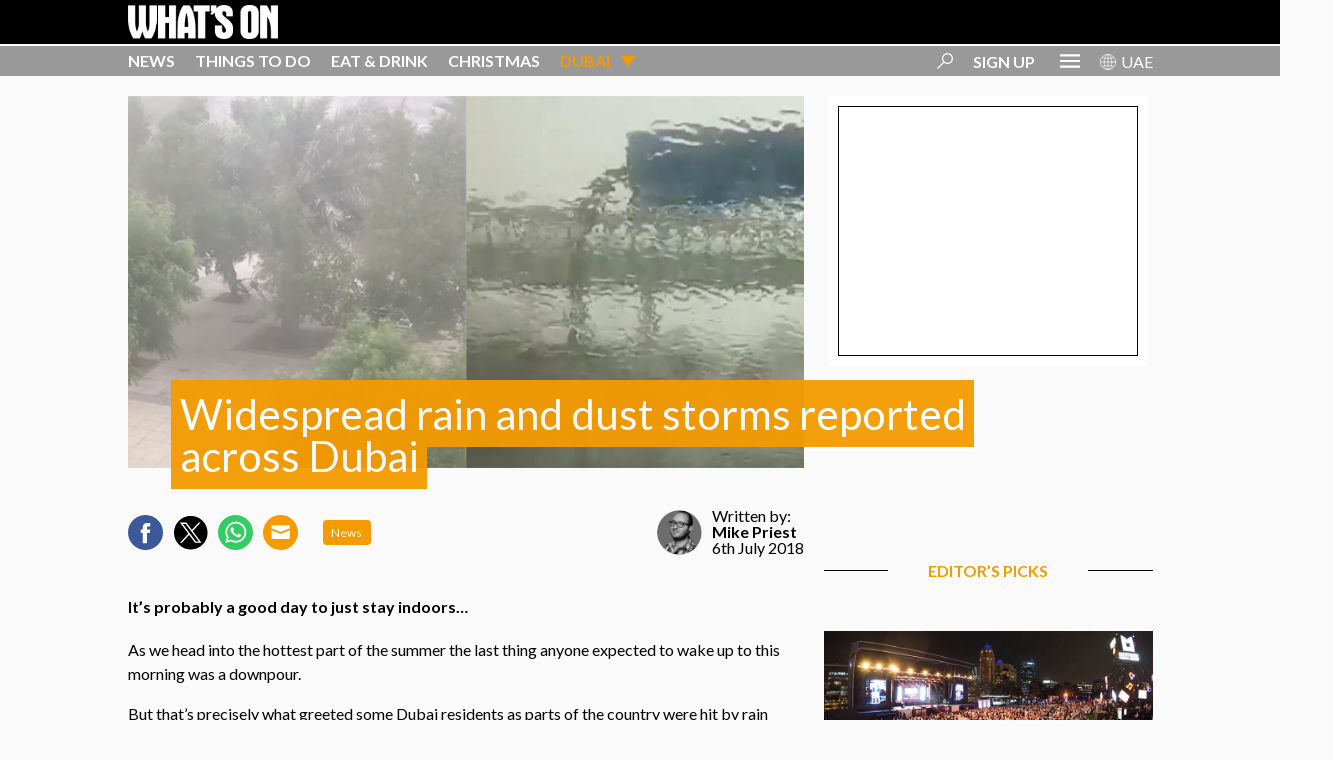

--- FILE ---
content_type: text/html; charset=UTF-8
request_url: https://whatson.ae/2018/07/widespread-rain-and-dust-storms-reported-across-dubai/
body_size: 18488
content:
<!DOCTYPE html>
<html lang="en-GB">
<head>
    <!-- <meta charset=""> -->
    <meta http-equiv="content-type" content="text/html;charset=utf-8" />
            
        <title>Widespread rain and dust storms reported across Dubai - What&#039;s On</title>
             <meta name="keywords" content="" />
    <!--<meta http-equiv="cleartype" content="on"> -->
    <meta name="viewport" content="width=device-width, user-scalable=no" />

    <script type="514d92edf5764065ed424377-text/javascript" src="https://app.termly.io/resource-blocker/e542ae0b-d23a-4c25-99f2-925005edbdf0">
			</script><meta name='robots' content='index, follow, max-image-preview:large, max-snippet:-1, max-video-preview:-1' />
	<style>img:is([sizes="auto" i], [sizes^="auto," i]) { contain-intrinsic-size: 3000px 1500px }</style>
	
	<!-- This site is optimized with the Yoast SEO plugin v24.8 - https://yoast.com/wordpress/plugins/seo/ -->
	<meta name="description" content="It&#039;s probably a good day to just stay indoors..." />
	<link rel="canonical" href="https://whatson.ae/2018/07/widespread-rain-and-dust-storms-reported-across-dubai/" />
	<meta property="og:locale" content="en_GB" />
	<meta property="og:type" content="article" />
	<meta property="og:title" content="Widespread rain and dust storms reported across Dubai" />
	<meta property="og:description" content="It&#039;s probably a good day to just stay indoors..." />
	<meta property="og:url" content="https://whatson.ae/2018/07/widespread-rain-and-dust-storms-reported-across-dubai/" />
	<meta property="og:site_name" content="What&#039;s On" />
	<meta property="article:publisher" content="https://www.facebook.com/WhatsOnDubai" />
	<meta property="article:published_time" content="2018-07-06T14:21:34+00:00" />
	<meta property="article:modified_time" content="2018-07-06T14:24:07+00:00" />
	<meta property="og:image" content="https://whatson.ae/wp-content/uploads/2018/07/WEATHER.jpg" />
	<meta property="og:image:width" content="963" />
	<meta property="og:image:height" content="400" />
	<meta property="og:image:type" content="image/jpeg" />
	<meta name="author" content="Mike Priest" />
	<meta name="twitter:card" content="summary_large_image" />
	<meta name="twitter:title" content="Widespread rain and dust storms reported across Dubai" />
	<meta name="twitter:creator" content="@WhatsOnDubai" />
	<meta name="twitter:site" content="@WhatsOnDubai" />
	<meta name="twitter:label1" content="Written by" />
	<meta name="twitter:data1" content="Mike Priest" />
	<meta name="twitter:label2" content="Estimated reading time" />
	<meta name="twitter:data2" content="1 minute" />
	<script type="application/ld+json" class="yoast-schema-graph">{"@context":"https://schema.org","@graph":[{"@type":"WebPage","@id":"https://whatson.ae/2018/07/widespread-rain-and-dust-storms-reported-across-dubai/","url":"https://whatson.ae/2018/07/widespread-rain-and-dust-storms-reported-across-dubai/","name":"Widespread rain and dust storms reported across Dubai - What&#039;s On","isPartOf":{"@id":"https://whatson.ae/#website"},"primaryImageOfPage":{"@id":"https://whatson.ae/2018/07/widespread-rain-and-dust-storms-reported-across-dubai/#primaryimage"},"image":{"@id":"https://whatson.ae/2018/07/widespread-rain-and-dust-storms-reported-across-dubai/#primaryimage"},"thumbnailUrl":"https://whatson.ae/wp-content/uploads/2018/07/WEATHER.jpg","datePublished":"2018-07-06T14:21:34+00:00","dateModified":"2018-07-06T14:24:07+00:00","author":{"@id":"https://whatson.ae/#/schema/person/cdfc9bbead561839a5f0b61cae10e051"},"description":"It's probably a good day to just stay indoors...","breadcrumb":{"@id":"https://whatson.ae/2018/07/widespread-rain-and-dust-storms-reported-across-dubai/#breadcrumb"},"inLanguage":"en-GB","potentialAction":[{"@type":"ReadAction","target":["https://whatson.ae/2018/07/widespread-rain-and-dust-storms-reported-across-dubai/"]}]},{"@type":"ImageObject","inLanguage":"en-GB","@id":"https://whatson.ae/2018/07/widespread-rain-and-dust-storms-reported-across-dubai/#primaryimage","url":"https://whatson.ae/wp-content/uploads/2018/07/WEATHER.jpg","contentUrl":"https://whatson.ae/wp-content/uploads/2018/07/WEATHER.jpg","width":963,"height":400},{"@type":"BreadcrumbList","@id":"https://whatson.ae/2018/07/widespread-rain-and-dust-storms-reported-across-dubai/#breadcrumb","itemListElement":[{"@type":"ListItem","position":1,"name":"Home","item":"https://whatson.ae/"},{"@type":"ListItem","position":2,"name":"Widespread rain and dust storms reported across Dubai"}]},{"@type":"WebSite","@id":"https://whatson.ae/#website","url":"https://whatson.ae/","name":"What's On","description":"Things to do in Dubai &amp; the UAE","potentialAction":[{"@type":"SearchAction","target":{"@type":"EntryPoint","urlTemplate":"https://whatson.ae/?s={search_term_string}"},"query-input":{"@type":"PropertyValueSpecification","valueRequired":true,"valueName":"search_term_string"}}],"inLanguage":"en-GB"},{"@type":"Person","@id":"https://whatson.ae/#/schema/person/cdfc9bbead561839a5f0b61cae10e051","name":"Mike Priest","image":{"@type":"ImageObject","inLanguage":"en-GB","@id":"https://whatson.ae/#/schema/person/image/","url":"https://whatson.ae/dubai/wp-content/uploads/2017/03/Mike-Priest_avatar_1490596624-96x96.jpg","contentUrl":"https://whatson.ae/dubai/wp-content/uploads/2017/03/Mike-Priest_avatar_1490596624-96x96.jpg","caption":"Mike Priest"},"url":"https://whatson.ae/author/mike/"}]}</script>
	<!-- / Yoast SEO plugin. -->


<link rel="alternate" type="application/rss+xml" title="What&#039;s On &raquo; Widespread rain and dust storms reported across Dubai Comments Feed" href="https://whatson.ae/2018/07/widespread-rain-and-dust-storms-reported-across-dubai/feed/" />
<script type="514d92edf5764065ed424377-text/javascript">
/* <![CDATA[ */
window._wpemojiSettings = {"baseUrl":"https:\/\/s.w.org\/images\/core\/emoji\/15.0.3\/72x72\/","ext":".png","svgUrl":"https:\/\/s.w.org\/images\/core\/emoji\/15.0.3\/svg\/","svgExt":".svg","source":{"concatemoji":"https:\/\/whatson.ae\/wp-includes\/js\/wp-emoji-release.min.js?ver=6.7.2"}};
/*! This file is auto-generated */
!function(i,n){var o,s,e;function c(e){try{var t={supportTests:e,timestamp:(new Date).valueOf()};sessionStorage.setItem(o,JSON.stringify(t))}catch(e){}}function p(e,t,n){e.clearRect(0,0,e.canvas.width,e.canvas.height),e.fillText(t,0,0);var t=new Uint32Array(e.getImageData(0,0,e.canvas.width,e.canvas.height).data),r=(e.clearRect(0,0,e.canvas.width,e.canvas.height),e.fillText(n,0,0),new Uint32Array(e.getImageData(0,0,e.canvas.width,e.canvas.height).data));return t.every(function(e,t){return e===r[t]})}function u(e,t,n){switch(t){case"flag":return n(e,"\ud83c\udff3\ufe0f\u200d\u26a7\ufe0f","\ud83c\udff3\ufe0f\u200b\u26a7\ufe0f")?!1:!n(e,"\ud83c\uddfa\ud83c\uddf3","\ud83c\uddfa\u200b\ud83c\uddf3")&&!n(e,"\ud83c\udff4\udb40\udc67\udb40\udc62\udb40\udc65\udb40\udc6e\udb40\udc67\udb40\udc7f","\ud83c\udff4\u200b\udb40\udc67\u200b\udb40\udc62\u200b\udb40\udc65\u200b\udb40\udc6e\u200b\udb40\udc67\u200b\udb40\udc7f");case"emoji":return!n(e,"\ud83d\udc26\u200d\u2b1b","\ud83d\udc26\u200b\u2b1b")}return!1}function f(e,t,n){var r="undefined"!=typeof WorkerGlobalScope&&self instanceof WorkerGlobalScope?new OffscreenCanvas(300,150):i.createElement("canvas"),a=r.getContext("2d",{willReadFrequently:!0}),o=(a.textBaseline="top",a.font="600 32px Arial",{});return e.forEach(function(e){o[e]=t(a,e,n)}),o}function t(e){var t=i.createElement("script");t.src=e,t.defer=!0,i.head.appendChild(t)}"undefined"!=typeof Promise&&(o="wpEmojiSettingsSupports",s=["flag","emoji"],n.supports={everything:!0,everythingExceptFlag:!0},e=new Promise(function(e){i.addEventListener("DOMContentLoaded",e,{once:!0})}),new Promise(function(t){var n=function(){try{var e=JSON.parse(sessionStorage.getItem(o));if("object"==typeof e&&"number"==typeof e.timestamp&&(new Date).valueOf()<e.timestamp+604800&&"object"==typeof e.supportTests)return e.supportTests}catch(e){}return null}();if(!n){if("undefined"!=typeof Worker&&"undefined"!=typeof OffscreenCanvas&&"undefined"!=typeof URL&&URL.createObjectURL&&"undefined"!=typeof Blob)try{var e="postMessage("+f.toString()+"("+[JSON.stringify(s),u.toString(),p.toString()].join(",")+"));",r=new Blob([e],{type:"text/javascript"}),a=new Worker(URL.createObjectURL(r),{name:"wpTestEmojiSupports"});return void(a.onmessage=function(e){c(n=e.data),a.terminate(),t(n)})}catch(e){}c(n=f(s,u,p))}t(n)}).then(function(e){for(var t in e)n.supports[t]=e[t],n.supports.everything=n.supports.everything&&n.supports[t],"flag"!==t&&(n.supports.everythingExceptFlag=n.supports.everythingExceptFlag&&n.supports[t]);n.supports.everythingExceptFlag=n.supports.everythingExceptFlag&&!n.supports.flag,n.DOMReady=!1,n.readyCallback=function(){n.DOMReady=!0}}).then(function(){return e}).then(function(){var e;n.supports.everything||(n.readyCallback(),(e=n.source||{}).concatemoji?t(e.concatemoji):e.wpemoji&&e.twemoji&&(t(e.twemoji),t(e.wpemoji)))}))}((window,document),window._wpemojiSettings);
/* ]]> */
</script>
<style id='wp-emoji-styles-inline-css' type='text/css'>

	img.wp-smiley, img.emoji {
		display: inline !important;
		border: none !important;
		box-shadow: none !important;
		height: 1em !important;
		width: 1em !important;
		margin: 0 0.07em !important;
		vertical-align: -0.1em !important;
		background: none !important;
		padding: 0 !important;
	}
</style>
<link rel='stylesheet' id='wp-block-library-css' href='https://whatson.ae/wp-includes/css/dist/block-library/style.min.css?ver=6.7.2' type='text/css' media='all' />
<style id='wp-parsely-recommendations-style-inline-css' type='text/css'>
.parsely-recommendations-list-title{font-size:1.2em}.parsely-recommendations-list{list-style:none;padding:unset}.parsely-recommendations-cardbody{overflow:hidden;padding:.8em;text-overflow:ellipsis;white-space:nowrap}.parsely-recommendations-cardmedia{padding:.8em .8em 0}

</style>
<style id='classic-theme-styles-inline-css' type='text/css'>
/*! This file is auto-generated */
.wp-block-button__link{color:#fff;background-color:#32373c;border-radius:9999px;box-shadow:none;text-decoration:none;padding:calc(.667em + 2px) calc(1.333em + 2px);font-size:1.125em}.wp-block-file__button{background:#32373c;color:#fff;text-decoration:none}
</style>
<style id='global-styles-inline-css' type='text/css'>
:root{--wp--preset--aspect-ratio--square: 1;--wp--preset--aspect-ratio--4-3: 4/3;--wp--preset--aspect-ratio--3-4: 3/4;--wp--preset--aspect-ratio--3-2: 3/2;--wp--preset--aspect-ratio--2-3: 2/3;--wp--preset--aspect-ratio--16-9: 16/9;--wp--preset--aspect-ratio--9-16: 9/16;--wp--preset--color--black: #000000;--wp--preset--color--cyan-bluish-gray: #abb8c3;--wp--preset--color--white: #ffffff;--wp--preset--color--pale-pink: #f78da7;--wp--preset--color--vivid-red: #cf2e2e;--wp--preset--color--luminous-vivid-orange: #ff6900;--wp--preset--color--luminous-vivid-amber: #fcb900;--wp--preset--color--light-green-cyan: #7bdcb5;--wp--preset--color--vivid-green-cyan: #00d084;--wp--preset--color--pale-cyan-blue: #8ed1fc;--wp--preset--color--vivid-cyan-blue: #0693e3;--wp--preset--color--vivid-purple: #9b51e0;--wp--preset--gradient--vivid-cyan-blue-to-vivid-purple: linear-gradient(135deg,rgba(6,147,227,1) 0%,rgb(155,81,224) 100%);--wp--preset--gradient--light-green-cyan-to-vivid-green-cyan: linear-gradient(135deg,rgb(122,220,180) 0%,rgb(0,208,130) 100%);--wp--preset--gradient--luminous-vivid-amber-to-luminous-vivid-orange: linear-gradient(135deg,rgba(252,185,0,1) 0%,rgba(255,105,0,1) 100%);--wp--preset--gradient--luminous-vivid-orange-to-vivid-red: linear-gradient(135deg,rgba(255,105,0,1) 0%,rgb(207,46,46) 100%);--wp--preset--gradient--very-light-gray-to-cyan-bluish-gray: linear-gradient(135deg,rgb(238,238,238) 0%,rgb(169,184,195) 100%);--wp--preset--gradient--cool-to-warm-spectrum: linear-gradient(135deg,rgb(74,234,220) 0%,rgb(151,120,209) 20%,rgb(207,42,186) 40%,rgb(238,44,130) 60%,rgb(251,105,98) 80%,rgb(254,248,76) 100%);--wp--preset--gradient--blush-light-purple: linear-gradient(135deg,rgb(255,206,236) 0%,rgb(152,150,240) 100%);--wp--preset--gradient--blush-bordeaux: linear-gradient(135deg,rgb(254,205,165) 0%,rgb(254,45,45) 50%,rgb(107,0,62) 100%);--wp--preset--gradient--luminous-dusk: linear-gradient(135deg,rgb(255,203,112) 0%,rgb(199,81,192) 50%,rgb(65,88,208) 100%);--wp--preset--gradient--pale-ocean: linear-gradient(135deg,rgb(255,245,203) 0%,rgb(182,227,212) 50%,rgb(51,167,181) 100%);--wp--preset--gradient--electric-grass: linear-gradient(135deg,rgb(202,248,128) 0%,rgb(113,206,126) 100%);--wp--preset--gradient--midnight: linear-gradient(135deg,rgb(2,3,129) 0%,rgb(40,116,252) 100%);--wp--preset--font-size--small: 13px;--wp--preset--font-size--medium: 20px;--wp--preset--font-size--large: 36px;--wp--preset--font-size--x-large: 42px;--wp--preset--spacing--20: 0.44rem;--wp--preset--spacing--30: 0.67rem;--wp--preset--spacing--40: 1rem;--wp--preset--spacing--50: 1.5rem;--wp--preset--spacing--60: 2.25rem;--wp--preset--spacing--70: 3.38rem;--wp--preset--spacing--80: 5.06rem;--wp--preset--shadow--natural: 6px 6px 9px rgba(0, 0, 0, 0.2);--wp--preset--shadow--deep: 12px 12px 50px rgba(0, 0, 0, 0.4);--wp--preset--shadow--sharp: 6px 6px 0px rgba(0, 0, 0, 0.2);--wp--preset--shadow--outlined: 6px 6px 0px -3px rgba(255, 255, 255, 1), 6px 6px rgba(0, 0, 0, 1);--wp--preset--shadow--crisp: 6px 6px 0px rgba(0, 0, 0, 1);}:where(.is-layout-flex){gap: 0.5em;}:where(.is-layout-grid){gap: 0.5em;}body .is-layout-flex{display: flex;}.is-layout-flex{flex-wrap: wrap;align-items: center;}.is-layout-flex > :is(*, div){margin: 0;}body .is-layout-grid{display: grid;}.is-layout-grid > :is(*, div){margin: 0;}:where(.wp-block-columns.is-layout-flex){gap: 2em;}:where(.wp-block-columns.is-layout-grid){gap: 2em;}:where(.wp-block-post-template.is-layout-flex){gap: 1.25em;}:where(.wp-block-post-template.is-layout-grid){gap: 1.25em;}.has-black-color{color: var(--wp--preset--color--black) !important;}.has-cyan-bluish-gray-color{color: var(--wp--preset--color--cyan-bluish-gray) !important;}.has-white-color{color: var(--wp--preset--color--white) !important;}.has-pale-pink-color{color: var(--wp--preset--color--pale-pink) !important;}.has-vivid-red-color{color: var(--wp--preset--color--vivid-red) !important;}.has-luminous-vivid-orange-color{color: var(--wp--preset--color--luminous-vivid-orange) !important;}.has-luminous-vivid-amber-color{color: var(--wp--preset--color--luminous-vivid-amber) !important;}.has-light-green-cyan-color{color: var(--wp--preset--color--light-green-cyan) !important;}.has-vivid-green-cyan-color{color: var(--wp--preset--color--vivid-green-cyan) !important;}.has-pale-cyan-blue-color{color: var(--wp--preset--color--pale-cyan-blue) !important;}.has-vivid-cyan-blue-color{color: var(--wp--preset--color--vivid-cyan-blue) !important;}.has-vivid-purple-color{color: var(--wp--preset--color--vivid-purple) !important;}.has-black-background-color{background-color: var(--wp--preset--color--black) !important;}.has-cyan-bluish-gray-background-color{background-color: var(--wp--preset--color--cyan-bluish-gray) !important;}.has-white-background-color{background-color: var(--wp--preset--color--white) !important;}.has-pale-pink-background-color{background-color: var(--wp--preset--color--pale-pink) !important;}.has-vivid-red-background-color{background-color: var(--wp--preset--color--vivid-red) !important;}.has-luminous-vivid-orange-background-color{background-color: var(--wp--preset--color--luminous-vivid-orange) !important;}.has-luminous-vivid-amber-background-color{background-color: var(--wp--preset--color--luminous-vivid-amber) !important;}.has-light-green-cyan-background-color{background-color: var(--wp--preset--color--light-green-cyan) !important;}.has-vivid-green-cyan-background-color{background-color: var(--wp--preset--color--vivid-green-cyan) !important;}.has-pale-cyan-blue-background-color{background-color: var(--wp--preset--color--pale-cyan-blue) !important;}.has-vivid-cyan-blue-background-color{background-color: var(--wp--preset--color--vivid-cyan-blue) !important;}.has-vivid-purple-background-color{background-color: var(--wp--preset--color--vivid-purple) !important;}.has-black-border-color{border-color: var(--wp--preset--color--black) !important;}.has-cyan-bluish-gray-border-color{border-color: var(--wp--preset--color--cyan-bluish-gray) !important;}.has-white-border-color{border-color: var(--wp--preset--color--white) !important;}.has-pale-pink-border-color{border-color: var(--wp--preset--color--pale-pink) !important;}.has-vivid-red-border-color{border-color: var(--wp--preset--color--vivid-red) !important;}.has-luminous-vivid-orange-border-color{border-color: var(--wp--preset--color--luminous-vivid-orange) !important;}.has-luminous-vivid-amber-border-color{border-color: var(--wp--preset--color--luminous-vivid-amber) !important;}.has-light-green-cyan-border-color{border-color: var(--wp--preset--color--light-green-cyan) !important;}.has-vivid-green-cyan-border-color{border-color: var(--wp--preset--color--vivid-green-cyan) !important;}.has-pale-cyan-blue-border-color{border-color: var(--wp--preset--color--pale-cyan-blue) !important;}.has-vivid-cyan-blue-border-color{border-color: var(--wp--preset--color--vivid-cyan-blue) !important;}.has-vivid-purple-border-color{border-color: var(--wp--preset--color--vivid-purple) !important;}.has-vivid-cyan-blue-to-vivid-purple-gradient-background{background: var(--wp--preset--gradient--vivid-cyan-blue-to-vivid-purple) !important;}.has-light-green-cyan-to-vivid-green-cyan-gradient-background{background: var(--wp--preset--gradient--light-green-cyan-to-vivid-green-cyan) !important;}.has-luminous-vivid-amber-to-luminous-vivid-orange-gradient-background{background: var(--wp--preset--gradient--luminous-vivid-amber-to-luminous-vivid-orange) !important;}.has-luminous-vivid-orange-to-vivid-red-gradient-background{background: var(--wp--preset--gradient--luminous-vivid-orange-to-vivid-red) !important;}.has-very-light-gray-to-cyan-bluish-gray-gradient-background{background: var(--wp--preset--gradient--very-light-gray-to-cyan-bluish-gray) !important;}.has-cool-to-warm-spectrum-gradient-background{background: var(--wp--preset--gradient--cool-to-warm-spectrum) !important;}.has-blush-light-purple-gradient-background{background: var(--wp--preset--gradient--blush-light-purple) !important;}.has-blush-bordeaux-gradient-background{background: var(--wp--preset--gradient--blush-bordeaux) !important;}.has-luminous-dusk-gradient-background{background: var(--wp--preset--gradient--luminous-dusk) !important;}.has-pale-ocean-gradient-background{background: var(--wp--preset--gradient--pale-ocean) !important;}.has-electric-grass-gradient-background{background: var(--wp--preset--gradient--electric-grass) !important;}.has-midnight-gradient-background{background: var(--wp--preset--gradient--midnight) !important;}.has-small-font-size{font-size: var(--wp--preset--font-size--small) !important;}.has-medium-font-size{font-size: var(--wp--preset--font-size--medium) !important;}.has-large-font-size{font-size: var(--wp--preset--font-size--large) !important;}.has-x-large-font-size{font-size: var(--wp--preset--font-size--x-large) !important;}
:where(.wp-block-post-template.is-layout-flex){gap: 1.25em;}:where(.wp-block-post-template.is-layout-grid){gap: 1.25em;}
:where(.wp-block-columns.is-layout-flex){gap: 2em;}:where(.wp-block-columns.is-layout-grid){gap: 2em;}
:root :where(.wp-block-pullquote){font-size: 1.5em;line-height: 1.6;}
</style>
<script type="514d92edf5764065ed424377-text/javascript" src="https://whatson.ae/wp-includes/js/jquery/jquery.min.js?ver=3.7.1" id="jquery-core-js"></script>
<script type="514d92edf5764065ed424377-text/javascript" src="https://whatson.ae/wp-includes/js/jquery/jquery-migrate.min.js?ver=3.4.1" id="jquery-migrate-js"></script>
<link rel="https://api.w.org/" href="https://whatson.ae/wp-json/" /><link rel="alternate" title="JSON" type="application/json" href="https://whatson.ae/wp-json/wp/v2/posts/96827" /><link rel="EditURI" type="application/rsd+xml" title="RSD" href="https://whatson.ae/xmlrpc.php?rsd" />
<meta name="generator" content="WordPress 6.7.2" />
<link rel='shortlink' href='https://whatson.ae/?p=96827' />
<link rel="alternate" title="oEmbed (JSON)" type="application/json+oembed" href="https://whatson.ae/wp-json/oembed/1.0/embed?url=https%3A%2F%2Fwhatson.ae%2F2018%2F07%2Fwidespread-rain-and-dust-storms-reported-across-dubai%2F" />
<link rel="alternate" title="oEmbed (XML)" type="text/xml+oembed" href="https://whatson.ae/wp-json/oembed/1.0/embed?url=https%3A%2F%2Fwhatson.ae%2F2018%2F07%2Fwidespread-rain-and-dust-storms-reported-across-dubai%2F&#038;format=xml" />
  <script src="https://cdn.onesignal.com/sdks/web/v16/OneSignalSDK.page.js" defer type="514d92edf5764065ed424377-text/javascript"></script>
  <script type="514d92edf5764065ed424377-text/javascript">
          window.OneSignalDeferred = window.OneSignalDeferred || [];
          OneSignalDeferred.push(async function(OneSignal) {
            await OneSignal.init({
              appId: "9d2dcea2-a95d-4982-bb81-b7beace96e24",
              serviceWorkerOverrideForTypical: true,
              path: "https://whatson.ae/wp-content/plugins/onesignal-free-web-push-notifications/sdk_files/",
              serviceWorkerParam: { scope: "/wp-content/plugins/onesignal-free-web-push-notifications/sdk_files/push/onesignal/" },
              serviceWorkerPath: "OneSignalSDKWorker.js",
            });
          });

          // Unregister the legacy OneSignal service worker to prevent scope conflicts
          navigator.serviceWorker.getRegistrations().then((registrations) => {
            // Iterate through all registered service workers
            registrations.forEach((registration) => {
              // Check the script URL to identify the specific service worker
              if (registration.active && registration.active.scriptURL.includes('OneSignalSDKWorker.js.php')) {
                // Unregister the service worker
                registration.unregister().then((success) => {
                  if (success) {
                    console.log('OneSignalSW: Successfully unregistered:', registration.active.scriptURL);
                  } else {
                    console.log('OneSignalSW: Failed to unregister:', registration.active.scriptURL);
                  }
                });
              }
            });
          }).catch((error) => {
            console.error('Error fetching service worker registrations:', error);
          });
        </script>
<script type="application/ld+json">{"@context":"https:\/\/schema.org","@type":"NewsArticle","headline":"Widespread rain and dust storms reported across Dubai","url":"https:\/\/whatson.ae\/2018\/07\/widespread-rain-and-dust-storms-reported-across-dubai\/","mainEntityOfPage":{"@type":"WebPage","@id":"https:\/\/whatson.ae\/2018\/07\/widespread-rain-and-dust-storms-reported-across-dubai\/"},"thumbnailUrl":"https:\/\/whatson.ae\/wp-content\/uploads\/2018\/07\/WEATHER-150x150.jpg","image":{"@type":"ImageObject","url":"https:\/\/whatson.ae\/wp-content\/uploads\/2018\/07\/WEATHER.jpg"},"articleSection":"News","author":[{"@type":"Person","name":"Mike Priest"}],"creator":["Mike Priest"],"publisher":{"@type":"Organization","name":"What&#039;s On","logo":""},"keywords":[],"dateCreated":"2018-07-06T14:21:34Z","datePublished":"2018-07-06T14:21:34Z","dateModified":"2018-07-06T14:24:07Z"}</script>
<!-- Meta Pixel Code -->
<script type="514d92edf5764065ed424377-text/javascript">
!function(f,b,e,v,n,t,s){if(f.fbq)return;n=f.fbq=function(){n.callMethod?
n.callMethod.apply(n,arguments):n.queue.push(arguments)};if(!f._fbq)f._fbq=n;
n.push=n;n.loaded=!0;n.version='2.0';n.queue=[];t=b.createElement(e);t.async=!0;
t.src=v;s=b.getElementsByTagName(e)[0];s.parentNode.insertBefore(t,s)}(window,
document,'script','https://connect.facebook.net/en_US/fbevents.js?v=next');
</script>
<!-- End Meta Pixel Code -->

          <script type="514d92edf5764065ed424377-text/javascript">
            var url = window.location.origin + '?ob=open-bridge';
            fbq('set', 'openbridge', '301969470674972', url);
          </script>
        <script type="514d92edf5764065ed424377-text/javascript">fbq('init', '301969470674972', {}, {
    "agent": "wordpress-6.7.2-4.1.2"
})</script><script type="514d92edf5764065ed424377-text/javascript">
    fbq('track', 'PageView', []);
  </script>
    
            <link href="https://whatson.ae/wp-content/themes/whatson-grow/css/big.css?773193535" rel="stylesheet" type="text/css" media="all" />
    
    
     
<!-- Eloque Tag starts -->
<script type="514d92edf5764065ed424377-text/javascript">
    var _elqQ = _elqQ || [];
    _elqQ.push(['elqSetSiteId', '1244214268']);
    _elqQ.push(['elqTrackPageView']);

    (function () {
        function async_load() {
            var s = document.createElement('script'); s.type = 'text/javascript'; s.async = true;
            s.src = '//img04.en25.com/i/elqCfg.min.js';
            var x = document.getElementsByTagName('script')[0]; x.parentNode.insertBefore(s, x);
        }
        if (window.addEventListener) window.addEventListener('DOMContentLoaded', async_load, false);
        else if (window.attachEvent) window.attachEvent('onload', async_load);
    })();
</script>
<!-- Elogue Tag Ends -->


<script id="parsely-cfg" data-parsely-site="whatson.ae" src="//cdn.parsely.com/keys/whatson.ae/p.js" type="514d92edf5764065ed424377-text/javascript"></script>

   <!-- Global site tag (gtag.js) - Google Analytics -->
    <script async src="https://www.googletagmanager.com/gtag/js?id=G-CDBCWMQ3NL" type="514d92edf5764065ed424377-text/javascript"></script>
    <script type="514d92edf5764065ed424377-text/javascript">
      window.dataLayer = window.dataLayer || [];
      function gtag(){dataLayer.push(arguments);}
      gtag('js', new Date());

      gtag('config', 'G-CDBCWMQ3NL');
      gtag('config', 'UA-13044993-17');
    </script>

    <link href="https://fonts.googleapis.com/css?family=Lato:400,700" rel="stylesheet">
    <link href="https://whatson.ae/wp-content/themes/whatson-grow/css/style_pages_11.css?1967897956" rel="stylesheet" type="text/css" media="all" />
    
            <script type="514d92edf5764065ed424377-text/javascript">
            var googletag = googletag || {};
            googletag.cmd = googletag.cmd || [];
            (function() {
                var gads = document.createElement('script');
                gads.async = true;
                gads.type = 'text/javascript';
                var useSSL = 'https:' == document.location.protocol;
                gads.src = (useSSL ? 'https:' : 'http:') +
                    '//www.googletagservices.com/tag/js/gpt.js';
                var node = document.getElementsByTagName('script')[0];
                node.parentNode.insertBefore(gads, node);
            })();
        </script>
        <script type="514d92edf5764065ed424377-text/javascript">
    var skinAd;
    var lbAd;
    var mobLbAd;
    var catfishAd;
    window.googletag = window.googletag || {cmd: []};
    googletag.cmd.push(function() {
        var fn_pageskin = "false";
        if (screen.width >= 1480) { fn_pageskin = "true"; }
        googletag.pubads().setTargeting("inskin_yes",fn_pageskin);

googletag.defineSlot('/21835097498/WhatsOn_News_LBBB', [[728, 90], [970, 250]], 'div-gpt-ad-1564911430336-0').addService(googletag.pubads());
googletag.defineSlot('/21835097498/WhatsOn_News_MPU-ATF', [300, 250], 'div-gpt-ad-1594276596673-0').addService(googletag.pubads());
googletag.defineSlot('/21835097498/WhatsOn_News_MPU', [300, 250], 'div-gpt-ad-1564911465496-0').addService(googletag.pubads());
googletag.defineSlot('/21835097498/WhatsOn_News_HP', [300, 600], 'div-gpt-ad-1564911527772-0').addService(googletag.pubads());
googletag.defineSlot('/21835097498/WhatsOn_News_Skyscraper', [160, 600], 'div-gpt-ad-1604477609964-0').addService(googletag.pubads());
googletag.defineSlot('/21835097498/WhatsOn_News_Skyscraper', [160, 600], 'div-gpt-ad-1604477609964-1').addService(googletag.pubads());
googletag.pubads().setTargeting('Interests', ['News' ]);googletag.defineSlot('/21835097498/Whatson_InRead_1x1', [1, 1], 'div-gpt-ad-1726643237302-0').addService(googletag.pubads());    
    googletag.pubads().disableInitialLoad();
    googletag.pubads().enableSingleRequest(); 
    googletag.pubads().collapseEmptyDivs(); 
    googletag.enableServices();
  //  googletag.pubads().refresh();

    googletag.pubads().addEventListener('slotRenderEnded', function(event) {
        console.log('Creative with id: ' + event.creativeId +
        ' is rendered to slot of size: ' + event.size[0] + 'x' + event.size[1]);

        if(event.size[0] == 728 ){
            $('.header__ad-leader-board').css('height', 'auto');
        }

        if(event.size[0] == 970 ){
            $('.header__ad-leader-board').css('height', 'auto');
            $('.header').addClass('billboardAd');
        }

    });
    
});
 
</script>

<script type="514d92edf5764065ed424377-text/javascript">
//load the apstag.js library
!function(a9,a,p,s,t,A,g){if(a[a9])return;function q(c,r){a[a9]._Q.push([c,r])}a[a9]={init:function(){q("i",arguments)},fetchBids:function(){q("f",arguments)},setDisplayBids:function(){},targetingKeys:function(){return[]},_Q:[]};A=p.createElement(s);A.async=!0;A.src=t;g=p.getElementsByTagName(s)[0];g.parentNode.insertBefore(A,g)}("apstag",window,document,"script","//c.amazon-adsystem.com/aax2/apstag.js");
 
//initialize the apstag.js library on the page to allow bidding
apstag.init({
     pubID: '0a9364e4-919a-44df-be31-55d02c65ae8a',  
     adServer: 'googletag'
});
apstag.fetchBids({
     slots: [{
         slotID: 'div-gpt-ad-1564911430336-0', 
         slotName: '/21835097498/WhatsOn_News_LBBB',
         sizes: [[970, 250], [728, 90]] 
     },
     {
         slotID: 'div-gpt-ad-1594276596673-0',
         slotName: '/21835097498/WhatsOn_News_MPU-ATF', 
         sizes: [[300, 250]] 
     },
     {
         slotID: 'div-gpt-ad-1564911465496-0', 
         slotName: '/21835097498/WhatsOn_News_MPU',
         sizes: [[300, 250]] 
     },
     {
         slotID: 'div-gpt-ad-1564911527772-0', 
         slotName: '/21835097498/WhatsOn_News_HP', 
         sizes: [[300, 600]] 
     },
     {
         slotID: 'div-gpt-ad-1584618353125-0', 
         slotName: '/21835097498/WhatsOn_News_Skyscraper', 
         sizes: [[160, 600]]
     },
     {
         slotID: 'div-gpt-ad-1584618353125-1',
         slotName: '/21835097498/WhatsOn_News_Skyscraper',
         sizes: [[160, 600]]
     },
          {
         slotID: 'div-gpt-ad-1726643237302-0',
         slotName: '/21835097498/Whatson_InRead_1x1',
         sizes: [[1, 1]]
     },   
          ],
     timeout: 2e3
}, function(bids) {
     // set apstag targeting on googletag, then trigger the first GAM request in googletag's disableInitialLoad integration
     googletag.cmd.push(function(){
         apstag.setDisplayBids();
         googletag.pubads().refresh();
     });
}); 
</script>
 

      <style type="text/css">
    .twentytwenty-container img { margin: 0 0; }
    .follow-us__each { margin: 3px; }
    h1 { line-height: 30px; }
    .caption { position: relative; background-color: #FFF; padding: 10px; }    
    .wp-caption-text { line-height: 20px !important; margin-top: -20px;margin-bottom: 20px; font-size: 14px !important; }
    .header_lang { padding-left: 0px; padding-left: 20px; display: flex; position: relative; cursor: pointer; }
    .switch_emirate { color:#F49B00 !important; }
    .switch_emirate:hover a { color:#000 !important; }
     
    .switch_emirate:after{
        content: "";
        margin:0 0.5em;
        display:inline-block;
        border: 7px solid transparent;
        border-top:11px solid #F49B00;
        border-bottom:0 none;
    }
    .header_lang_dropdown { position: absolute; right: 0; top: 30px; background-color: #FFF; padding: 10px 20px 10px 20px; width: 230px; color: #000; border: solid 1px; display: none; }
    .switch_emirate_dropdown { position: absolute; right: 0px; top: 22px; background-color: #FFF; padding: 10px 20px 10px 20px; width: 230px; color: #000; border: solid 1px; display: none; }
    .switch_emirate_dropdown a { color:#000 !important; }
    .switch_emirate_dropdown a:hover { color:#F49B00 !important; }
    .social-media 
    {
        font-family: Arial, sans-serif;
        display: flex;
        align-items: center;
    }
    .social-media img { width:30px; margin:0px; padding:0px; }
    .social-media a 
    {
        text-decoration: none;
        margin: 0 5px;
        font-size: 24px;
        color: #000;
    }
    .social-media span { font-size: 16px; font-weight: bold; }
    .social-media a:hover 
    {
         color: #007bff;
    }
    .slick-slide img { margin: 0px 0px; }
    @media only screen and (max-width: 1200px) {
        .follow-us__outer { display:block; }
        .follow-us__inner__each { width:100%; border-right:none;  }
    }
</style> 
<!-- Event snippet for Page view conversion page -->
<script type="514d92edf5764065ed424377-text/javascript">
  gtag('event', 'conversion', {'send_to': 'AW-11015081186/6GcECOus4oAYEOKZs4Qp'});
</script>
<!-- Parsely Headline Testing -->
<script src="https://experiments.parsely.com/vip-experiments.js?apiKey=whatson.ae" type="514d92edf5764065ed424377-text/javascript"></script>
</head>


<body data-rsssl=1 class="post-template-default single single-post postid-96827 single-format-standard"  >
    <script type="514d92edf5764065ed424377-text/javascript">
        var ajaxUrl = 'https://whatson.ae/wp-admin/admin-ajax.php';
        var baseUrl = 'https://whatson.ae';
        var tempUrl = 'https://whatson.ae/wp-content/themes/whatson-grow';
    </script>
<div class="wo__container">
   
  	<div class="wrapper"  id="wrapper"> 
        <!-- main menu -->
<header class="header header--desktop"> 
    <div class="header--desktop__inner"> 
        <div class="header__top">
            <div class="header__top__flex-row  max-width">
                <div class="header__logo__flex-row">
                    <div class="header__logo-wrapper">
                        <a href="https://whatson.ae"><img src="https://whatson.ae/wp-content/themes/whatson-grow/images/wo-dubai.png" width="250" alt="logo icon"></a>
                    </div>
                    <div class="header__ad-leader-board">
                        <div class="header_ad-728x90">
                                                                                                                                    <!-- /21835097498/WhatsOn_News_LBBB -->
                                    <div id='div-gpt-ad-1564911430336-0' >
                                        <script type="514d92edf5764065ed424377-text/javascript">
                                            googletag.cmd.push(function() {
                                                googletag.display('div-gpt-ad-1564911430336-0'); 
                                            });
                                        </script>
                                    </div>
                                                                                    </div>
                    </div>
                </div>
                <div class="header__signup">
                    <a href="">Signup & Customize</a>
                </div>
            </div>
        </div>
        <div class="header__bottom">
            <div class="header__bottom__flex-row  max-width">
                <div class="header__nav">
                    <ul class="header__nav__list">
                        <li class="logo__inline">
                            <a href="https://whatson.ae"><img src="https://whatson.ae/wp-content/themes/whatson-grow/images/wo-dubai.png" width="100" alt="logo icon"></a>
                        </li>
                        <li class="header__nav__list__item "><a href="/section/news/">NEWS</a></li>
                        <li class="header__nav__list__item "><a href="/section/things-to-do/">THINGS TO DO</a></li>                        
                        <li class="header__nav__list__item "><a href="/section/eat/">EAT & DRINK</a></li>                                               
                        <li class="header__nav__list__item "><a href="/section/christmas/">CHRISTMAS</a></li>                         
                         <li class="header__nav__list__item switch_emirate">Dubai                            <div class="switch_emirate_dropdown">
                                <ul style="list-style: none; margin: 0; padding: 0;">
                                     
                                                                                                  
                                    <li style="padding: 10px 0 10px 0;"><a href="/abu-dhabi/">ABU DHABI</a></li>
                                      
                                                                         <li style="padding: 10px 0 10px 0;"><a href="/ras-al-khaimah/">RAS AL KHAIMAH</a></li>
                                      
                                                                         <li style="padding: 10px 0 10px 0;"><a href="/sharjah/">SHARJAH</a></li>
                                      
                                                                         <li style="padding: 10px 0 10px 0;"><a href="/fujairah/">FUJAIRAH</a></li>
                                      
                                                                         <li style="padding: 10px 0 10px 0;"><a href="/umm-al-quwain/">UMM AL QUWAIN</a></li>
                                      
                                                                         <li style="padding: 10px 0 10px 0;"><a href="/ajman/">AJMAN</a></li>
                                      
                                </ul>
                            </div>
                         </li>                        
                                                                         
                    <!-- <li class="header__nav__list__item "><a href="/podcast/">PODCAST</a></li> -->                                                                       
                    </ul>
                </div>
                <div class="header__nav-more__flex-row">
                    <!-- <div class="header__signup bottom">
                        <a href="">Signup & Customize</a>
                    </div> -->
                   <div class="header__search">
                        <form role="search" method="get" action="https://whatson.ae" class="header__nav-more__search search__form__">
                            <input type="text" name="s" value="" placeholder="Search">
                        </form> 
                        <img src="https://whatson.ae/wp-content/themes/whatson-grow/images/search.svg" width="16"  class="search__icon" alt="search icon">
                    </div> 
                    <div class="header__login">
                        <a href="https://whatson.ae/knowledge/2990/newsletter-sign-up/">SIGN UP</a>
                    </div>
                     
                    <div class="header__nav-dropdown">
                        <a class="more-btn-anchor"><img src="https://whatson.ae/wp-content/themes/whatson-grow/images/menu-button.svg" width="26" class="more-down-btn" alt="menu button icon"></a>
                    </div>
                    <ul class="header__nav-dropdown__sub-menu">
                         <li>
                            <a href="https://whatson.ae/section/nightlife/" class="hover-nav"><span>Nightlife</span></a>
                        </li>                        
                        <li>
                            <a href="https://whatson.ae/section/culture/" class="hover-nav hover__dropdown"><span>Culture</span></a>
                            <img src="https://whatson.ae/wp-content/themes/whatson-grow/images/drop-down-arrow.svg" width="15" height="15" class="hover__dropdown__arrow__image" alt="more down icon">
                            <ul class="each__nav-dropdown__sub-menu">
                                <li><a href="https://whatson.ae/section/culture/film/" class="hover-nav"><span>Film</span></a></li>
                                <li><a href="https://whatson.ae/section/culture/theatre/" class="hover-nav"><span>Theatre</span></a></li>
                                <li><a href="https://whatson.ae/section/culture/art/" class="hover-nav"><span>Art</span></a></li>
                                <!-- <li><a href="https://whatson.ae/section/culture/technology/" class="hover-nav"><span>Tech</span></a></li> -->
                                <li><a href="https://whatson.ae/section/culture/workshops/" class="hover-nav"><span>Workshops</span></a></li>
                            </ul>
                        </li>
                        <li>
                            <a href="https://whatson.ae/section/travel/" class="hover-nav hover__dropdown"><span>Travel</span></a>
                            <img src="https://whatson.ae/wp-content/themes/whatson-grow/images/drop-down-arrow.svg" width="15" height="15" class="hover__dropdown__arrow__image" alt="more down icon">
                            <ul class="each__nav-dropdown__sub-menu">
                                <li><a href="https://whatson.ae/section/travel/travel-deals/" class="hover-nav"><span>Deals</span></a></li>
                                <li><a href="https://whatson.ae/section/travel/staycations/" class="hover-nav"><span>Staycations</span></a></li>
                                <li><a href="https://whatson.ae/section/travel/short-haul/" class="hover-nav"><span>Short Haul</span></a></li>
                                <li><a href="https://whatson.ae/section/travel/long-haul/" class="hover-nav"><span>Long Haul</span></a></li>
                            </ul>
                        </li>
                        <li>
                            <a href="https://whatson.ae/section/active/" class="hover-nav hover__dropdown"><span>Sports & Fitness</span></a>
                            <img src="https://whatson.ae/wp-content/themes/whatson-grow/images/drop-down-arrow.svg" width="15" height="15" class="hover__dropdown__arrow__image" alt="more down icon">
                            <ul class="each__nav-dropdown__sub-menu">
                                <li><a href="https://whatson.ae/section/active/workouts/" class="hover-nav"><span>Workouts</span></a></li>
                                <li><a href="https://whatson.ae/section/active/indoor/" class="hover-nav"><span>Indoor</span></a></li>
                                <li><a href="https://whatson.ae/section/active/outdoor/" class="hover-nav"><span>Outdoor</span></a></li>
                            </ul>
                        </li>
                        <li>
                            <a href="https://whatson.ae/section/well-being/" class="hover-nav hover__dropdown"><span>Wellbeing</span></a>
                            <img src="https://whatson.ae/wp-content/themes/whatson-grow/images/drop-down-arrow.svg" width="15" height="15" class="hover__dropdown__arrow__image" alt="more down icon">
                            <ul class="each__nav-dropdown__sub-menu">
                                <li><a href="https://whatson.ae/section/well-being/spas/" class="hover-nav"><span>Spas</span></a></li>
                                <li><a href="https://whatson.ae/section/well-being/beauty/" class="hover-nav"><span>Beauty</span></a></li>
                            </ul>
                        </li>
                        
                        <li>
                            <a href="https://whatson.ae/section/pets/" class="hover-nav"><span>Pets</span></a>
                        </li>
                        <li>
                            <a href="https://whatson.ae/section/shopping/" class="hover-nav"><span>Shopping</span></a>
                        </li>
                         <li>
                            <a href="https://whatson.ae/section/family/" class="hover-nav"><span>Family</span></a>
                        </li>
                        <li>
                            <a href="https://whatson.ae/section/competitions/" class="hover-nav"><span>Competitions</span></a>
                        </li>
                        <li><a href="https://whatson.ae/events/" class="hover-nav"><span>Events</span></a></li>
                        <li><a href="https://whatson.ae/contact-us/" class="hover-nav"><span>Contact us</span></a></li>
                        <li><a href="https://whatson.ae/meet-the-team/" class="hover-nav"><span>Meet the team</span></a></li>
                    </ul>
                    <div class="header_lang" >
                        <div style="padding-top: 5px;"><a href="#"><img src="https://whatson.ae/wp-content/themes/whatson-grow/images/language_icon.svg" width="16" alt="Language icon"></a></div>
                        <div style="padding-top: 3px; padding-left: 5px;">UAE</div>
                        <div class="header_lang_dropdown">
                            <ul style="list-style: none; margin: 0; padding: 0;">                                                                
                                <li style="padding: 10px 0 10px 0;"><a href="https://whatson.ae/" style="color: #000;">UAE </a><span style="padding-left: 10px;"><img src="https://whatson.ae/wp-content/themes/whatson-grow/images/tick_black.svg" width="16" alt="tick icon"></span></li>
                                <li style="padding: 10px 0 10px 0;"><a href="https://whatsonsaudiarabia.com/" style="color: #000;">Saudi Arabia - <span>English</span></a></li>
                                <li style="padding: 10px 0 10px 0;"><a href="https://whatsonsaudiarabia.com/ar/" style="color: #000;">Saudi Arabia - <span>العربية</span></a></li>
                            </ul>
                        </div>
                    </div>
                </div>
            </div>
        </div>
    </div>
    <img src="https://pubads.g.doubleclick.net/activity;dc_iu=/21835097498/DFPAudiencePixel;ord=1;dc_seg=6575138653?" width=1 height=1 border=0 style="position:absolute; top:0; left:0; "/>
</header>

<!-- sticky menu -->
<div class="sticky__header">
    <div class="sticky__header__inner max-width">
        <div class="sticky__header__inner__flex_row">
            <div class="header__logo-wrapper">
                <a href="https://whatson.ae"><img src="https://whatson.ae/wp-content/themes/whatson-grow/images/wo-dubai.png" width="250" alt="logo icon"></a>
            </div>
            <div class="header__bottom">
                <div class="header__bottom__flex-row  max-width">
                    <div class="header__nav">
                        <ul class="header__nav__list">
                            <li class="header__nav__list__item "><a href="/section/news/">NEWS</a></li>
                            <li class="header__nav__list__item "><a href="/section/things-to-do/">THINGS TO DO</a></li>                             
                            <li class="header__nav__list__item "><a href="/section/eat/">EAT &amp; DRINK</a></li>                                                        
                           <li class="header__nav__list__item "><a href="/section/christmas/">CHRISTMAS</a></li>                           
                           <li class="header__nav__list__item switch_emirate">Dubai                                <div class="switch_emirate_dropdown">
                                    <ul style="list-style: none; margin: 0; padding: 0;">                                         
                                         
                                                                                                      
                                        <li style="padding: 10px 0 10px 0;"><a href="/abu-dhabi/">ABU DHABI</a></li>
                                          
                                                                                 <li style="padding: 10px 0 10px 0;"><a href="/ras-al-khaimah/">RAS AL KHAIMAH</a></li>
                                          
                                                                                 <li style="padding: 10px 0 10px 0;"><a href="/sharjah/">SHARJAH</a></li>
                                          
                                                                                 <li style="padding: 10px 0 10px 0;"><a href="/fujairah/">FUJAIRAH</a></li>
                                          
                                                                                 <li style="padding: 10px 0 10px 0;"><a href="/umm-al-quwain/">UMM AL QUWAIN</a></li>
                                          
                                                                                 <li style="padding: 10px 0 10px 0;"><a href="/ajman/">AJMAN</a></li>
                                          
                                    </ul>
                                </div>
                            </li>                                                                                    
                        </ul>
                    </div>
                    <div class="header__nav-more__flex-row">
                        <!-- <div class="header__signup bottom">
                            <a href="">Signup & Customize</a>
                        </div> -->
                      <div class="header__search">
                            <form role="search" method="get" action="https://whatson.ae" class="header__nav-more__search search__form__">
                                <input type="text" name="s" value="" placeholder="Search">
                            </form> 
                            <img src="https://whatson.ae/wp-content/themes/whatson-grow/images/search.svg" width="16" class="search__icon" alt="search icon">
                        </div>
                        <div class="header__login">
                            <a href="https://whatson.ae/2018/10/newsletter-sign-up/">SIGN UP</a>
                        </div>
                        <div class="header__nav-dropdown">
                            <a class="more-btn-anchor"><img src="https://whatson.ae/wp-content/themes/whatson-grow/images/menu-button.svg" width="26" class="more-down-btn" alt="menu icon"></a>
                        </div>
                        <ul class="header__nav-dropdown__sub-menu">
                             <li>
                                <a href="https://whatson.ae/section/nightlife/" class="hover-nav"><span>Nightlife</span></a>
                             </li>
                              
                            <li>
                                <a href="https://whatson.ae/section/culture/" class="hover-nav hover__dropdown"><span>Culture</span></a>
                                <img src="https://whatson.ae/wp-content/themes/whatson-grow/images/drop-down-arrow.svg" width="15" height="15" class="hover__dropdown__arrow__image" alt="more down icon">
                                <ul class="each__nav-dropdown__sub-menu">
                                    <li><a href="https://whatson.ae/section/culture/film/" class="hover-nav"><span>Film</span></a></li>
                                    <li><a href="https://whatson.ae/section/culture/theatre/" class="hover-nav"><span>Theatre</span></a></li>
                                    <li><a href="https://whatson.ae/section/culture/art/" class="hover-nav"><span>Art</span></a></li>
                                    <!-- <li><a href="https://whatson.ae/section/culture/technology/" class="hover-nav"><span>Tech</span></a></li> -->
                                    <li><a href="https://whatson.ae/section/culture/workshops/" class="hover-nav"><span>Workshops</span></a></li>
                                </ul>
                            </li>
                            <li>
                                <a href="https://whatson.ae/section/travel/" class="hover-nav hover__dropdown"><span>Travel</span></a>
                                <img src="https://whatson.ae/wp-content/themes/whatson-grow/images/drop-down-arrow.svg" width="15" height="15" class="hover__dropdown__arrow__image" alt="more down icon">
                                <ul class="each__nav-dropdown__sub-menu">
                                    <li><a href="https://whatson.ae/section/travel/travel-deals/" class="hover-nav"><span>Deals</span></a></li>
                                    <li><a href="https://whatson.ae/section/travel/staycations/" class="hover-nav"><span>Staycations</span></a></li>
                                    <li><a href="https://whatson.ae/section/travel/short-haul/" class="hover-nav"><span>Short Haul</span></a></li>
                                    <li><a href="https://whatson.ae/section/travel/long-haul/" class="hover-nav"><span>Long Haul</span></a></li>
                                </ul>
                            </li>
                            <li>
                                <a href="https://whatson.ae/section/active/" class="hover-nav hover__dropdown"><span>Sports & Fitness</span></a>
                                <img src="https://whatson.ae/wp-content/themes/whatson-grow/images/drop-down-arrow.svg" width="15" height="15" class="hover__dropdown__arrow__image" alt="more down icon">
                                <ul class="each__nav-dropdown__sub-menu">
                                    <li><a href="https://whatson.ae/section/active/workouts/" class="hover-nav"><span>Workouts</span></a></li>
                                    <li><a href="https://whatson.ae/section/active/indoor/" class="hover-nav"><span>Indoor</span></a></li>
                                    <li><a href="https://whatson.ae/section/active/outdoor/" class="hover-nav"><span>Outdoor</span></a></li>
                                </ul>
                            </li>
                            <li>
                                <a href="https://whatson.ae/section/well-being/" class="hover-nav hover__dropdown"><span>Wellbeing</span></a>
                                <img src="https://whatson.ae/wp-content/themes/whatson-grow/images/drop-down-arrow.svg" width="15" height="15" class="hover__dropdown__arrow__image" alt="more down icon">
                                <ul class="each__nav-dropdown__sub-menu">
                                    <li><a href="https://whatson.ae/section/well-being/spas/" class="hover-nav"><span>Spas</span></a></li>
                                    <li><a href="https://whatson.ae/section/well-being/beauty/" class="hover-nav"><span>Beauty</span></a></li>
                                </ul>
                            </li>
                             
                            <li>
                                <a href="https://whatson.ae/section/pets/" class="hover-nav"><span>Pets</span></a>
                            </li>
                            <li>
                                <a href="https://whatson.ae/section/shopping/" class="hover-nav"><span>Shopping</span></a>
                            </li>
                            <li>
                                <a href="https://whatson.ae/section/family/" class="hover-nav"><span>Family</span></a>
                            </li>
                            <li>
                                <a href="https://whatson.ae/section/competitions/" class="hover-nav"><span>Competitions</span></a>
                            </li>
                            <li><a href="https://whatson.ae/events/" class="hover-nav"><span>Events</span></a></li>
                            <li><a href="https://whatson.ae/contact-us/" class="hover-nav"><span>Contact us</span></a></li>
                            <li><a href="https://whatson.ae/meet-the-team/" class="hover-nav"><span>Meet the team</span></a></li>
                        </ul>
                    </div>
                </div>
            </div>
        </div>
    </div>
</div>

<!-- mobile menu -->
<header class="header-mobile">   
    <div class="header-mobile__inner">
        <div class="header-mobile__flex-row">
            <div class="header-mobile__signup">
                <a href=""><img src="https://whatson.ae/wp-content/themes/whatson-grow/images/female-icon.svg" width="18" alt="account icon"></a>
            </div>
            <div class="header-mobile__logo-wrapper">
                <a href="https://whatson.ae"><img src="https://whatson.ae/wp-content/themes/whatson-grow/images/wo-dubai.png" width="108" alt="logo icon"></a>
            </div>
            <div class="header-mobile__menu">
                <a href="https://whatson.ae/knowledge/2990/newsletter-sign-up/" class="mobile__signup__btn">Sign up</a>
                <div class="header-mobile__menu__inner">
                    <div class="header-mobile__menu__each"></div>
                    <div class="header-mobile__menu__each header-mobile__menu__each--wide"></div>
                    <div class="header-mobile__menu__each"></div>
                </div>
            </div>
        </div>
        <div class="header-mobile__menu__content">
            <div class="header-mobile__menu__content__inner">
                <div>
                    <ul class="header-mobile__nav-dropdown__sub-menu">
                        <li>
                            <a href="#" class="hover-nav hover__dropdown"><span style="text-transform: uppercase;">Dubai</span></a>
                            <img src="https://whatson.ae/wp-content/themes/whatson-grow/images/drop-down-arrow-white.svg" width="15" height="15" class="hover__dropdown__arrow__image" alt="more down icon">
                             <ul class="each__nav-dropdown__sub-menu">
                                 
                                                                <li><a href="https://whatson.ae/abu-dhabi/" class="hover-nav"><span>ABU DHABI</span></a></li>
                                 
                                                                <li><a href="https://whatson.ae/ras-al-khaimah/" class="hover-nav"><span>RAS AL KHAIMAH</span></a></li>
                                 
                                                                <li><a href="https://whatson.ae/sharjah/" class="hover-nav"><span>SHARJAH</span></a></li>
                                 
                                                               
                                <li><a href="https://whatson.ae/fujairah/" class="hover-nav"><span>FUJAIRAH</span></a></li>
                                 
                                                                <li><a href="https://whatson.ae/umm-al-quwain/" class="hover-nav"><span>UMM AL QUWAIN</span></a></li>
                                 
                                                                <li><a href="https://whatson.ae/ajman/" class="hover-nav"><span>AJMAN</span></a></li>
                                 
                            </ul>
                        </li>
                    </ul>
                </div>
                <div class="header-mobile__menu__content__inner">
                    <div class="header-mobile__menu__content__each ">
                        <a href="/section/news/">NEWS</a>
                    </div>
                    <div class="header-mobile__menu__content__each ">
                        <a href="/section/things-to-do/">THINGS TO DO</a>
                    </div>
                    <div class="header-mobile__menu__content__each ">
                        <a href="/section/eat/">EAT & DRINK</a>
                    </div>
                                       
                     <div class="header-mobile__menu__content__each ">
                        <a href="/section/christmas/">CHRISTMAS</a>
                    </div>                      
                             
                </div>
                 <div class="header-mobile__menu__search-more">
                   <div class="header-mobile__menu__search">
                        <img src="https://whatson.ae/wp-content/themes/whatson-grow/images/search.svg" width="16" class="search__icon" alt="search icon">
                    </div>
                     <form role="search" method="get" action="https://whatson.ae" class="header-mobile__menu__search__form search__form__">
                        <input type="text" name="s" value="" placeholder="Search" class="header-mobile__menu__search__textbox">
                    </form> 
                    <div class="header-mobile__menu__more">
                        <a href="">MORE &nbsp;<img src="https://whatson.ae/wp-content/themes/whatson-grow/images/down-arrow-white-new.svg" width="12" class="more-down-btn" alt="more button icon"></a>
                    </div>
                </div> 
                <div>
                    <ul class="header-mobile__nav-dropdown__sub-menu">
                         <li>
                            <a href="https://whatson.ae/section/nightlife/" class="hover-nav"><span>Nightlife</span></a>
                        </li>
                        <li>
                            <a href="https://whatson.ae/section/things-to-do/" class="hover-nav"><span>Things to do</span></a>
                        </li> 
                        <li>
                            <a href="https://whatson.ae/section/culture/" class="hover-nav hover__dropdown"><span>Culture</span></a>
                            <img src="https://whatson.ae/wp-content/themes/whatson-grow/images/drop-down-arrow-white.svg" width="15" height="15" class="hover__dropdown__arrow__image" alt="more down icon">
                            <ul class="each__nav-dropdown__sub-menu">
                                <li><a href="https://whatson.ae/section/culture/film/" class="hover-nav"><span>Film</span></a></li>
                                <li><a href="https://whatson.ae/section/culture/theatre/" class="hover-nav"><span>Theatre</span></a></li>
                                <li><a href="https://whatson.ae/section/culture/art/" class="hover-nav"><span>Art</span></a></li>
                                <!-- <li><a href="https://whatson.ae/section/culture/technology/" class="hover-nav"><span>Tech</span></a></li> -->
                                <li><a href="https://whatson.ae/section/culture/workshops/" class="hover-nav"><span>Workshops</span></a></li>
                            </ul>
                        </li>
                        <li>
                            <a href="https://whatson.ae/section/travel/" class="hover-nav hover__dropdown"><span>Travel</span></a>
                            <img src="https://whatson.ae/wp-content/themes/whatson-grow/images/drop-down-arrow-white.svg" width="15" height="15" class="hover__dropdown__arrow__image" alt="more down icon">
                            <ul class="each__nav-dropdown__sub-menu">
                                <li><a href="https://whatson.ae/section/travel/travel-deals/" class="hover-nav"><span>Deals</span></a></li>
                                <li><a href="https://whatson.ae/section/travel/staycations/" class="hover-nav"><span>Staycations</span></a></li>
                                <li><a href="https://whatson.ae/section/travel/short-haul/" class="hover-nav"><span>Short Haul</span></a></li>
                                <li><a href="https://whatson.ae/section/travel/long-haul/" class="hover-nav"><span>Long Haul</span></a></li>
                            </ul>
                        </li>
                        <li>
                            <a href="https://whatson.ae/section/active/" class="hover-nav hover__dropdown"><span>Sports & Fitness</span></a>
                            <img src="https://whatson.ae/wp-content/themes/whatson-grow/images/drop-down-arrow-white.svg" width="15" height="15" class="hover__dropdown__arrow__image" alt="more down icon">
                            <ul class="each__nav-dropdown__sub-menu">
                                <li><a href="https://whatson.ae/section/active/workouts/" class="hover-nav"><span>Workouts</span></a></li>
                                <li><a href="https://whatson.ae/section/active/indoor/" class="hover-nav"><span>Indoor</span></a></li>
                                <li><a href="https://whatson.ae/section/active/outdoor/" class="hover-nav"><span>Outdoor</span></a></li>
                            </ul>
                        </li>
                        <li>
                            <a href="https://whatson.ae/section/well-being/" class="hover-nav hover__dropdown"><span>Wellbeing</span></a>
                            <img src="https://whatson.ae/wp-content/themes/whatson-grow/images/drop-down-arrow-white.svg" width="15" height="15" class="hover__dropdown__arrow__image" alt="more down icon">
                            <ul class="each__nav-dropdown__sub-menu">
                                <li><a href="https://whatson.ae/section/well-being/spas/" class="hover-nav"><span>Spas</span></a></li>
                                <li><a href="https://whatson.ae/section/well-being/beauty/" class="hover-nav"><span>Beauty</span></a></li>
                            </ul>
                        </li>
                         
                        <li>
                            <a href="https://whatson.ae/section/pets/" class="hover-nav"><span>Pets</span></a>
                        </li>
                        <li>
                            <a href="https://whatson.ae/section/shopping/" class="hover-nav"><span>Shopping</span></a>
                        </li>
                        <li>
                            <a href="https://whatson.ae/section/family/" class="hover-nav"><span>Family</span></a>
                        </li>
                        <li>
                            <a href="https://whatson.ae/section/competitions/" class="hover-nav"><span>Competitions</span></a>
                        </li>
                        <li><a href="https://whatson.ae/events/" class="hover-nav"><span>Events</span></a></li>
                        <li><a href="https://whatson.ae/contact-us/" class="hover-nav"><span>Contact us</span></a></li>
                        <li><a href="https://whatson.ae/meet-the-team/" class="hover-nav"><span>Meet the team</span></a></li>
                    </ul>
                </div>
                <div class="header-mobile___signup">
                    <div class="header-mobile___signup__btn">
                        SIGN UP & CUSTOMISE
                    </div>
                </div>
            </div>
        </div> 
    </div>     
</header>  




     


<div class="article-content max-width" >
                                                <div style="position:absolute;left:-170px; width: 160px;height: 600px;" class="skyskinad show__desktop">
                            <!-- /21835097498/WhatsOn_News_Skyscraper -->
                                <div id='div-gpt-ad-1604477609964-0' style='width: 160px; height: 600px;'>
                                  <script type="514d92edf5764065ed424377-text/javascript">
                                    googletag.cmd.push(function() {  
                                        googletag.display('div-gpt-ad-1604477609964-0');                           
                                     });
                                  </script>
                                </div> 
                        </div>
                        <div style="position:absolute; right:-170px; width: 160px;height: 600px;" class="skyskinadright show__desktop">
                            <!-- /21835097498/WhatsOn_News_Skyscraper -->
                               <div id='div-gpt-ad-1604477609964-1' style='width: 160px; height: 600px;'>
                                  <script type="514d92edf5764065ed424377-text/javascript">
                                    googletag.cmd.push(function() {  
                                        googletag.display('div-gpt-ad-1604477609964-1');                             
                                     });
                                  </script>
                                </div>
                        </div>
                            <div class="article-content__inner" >
        <div class="article-content__flex-row">
            <div class="article-content__left">
                <!-- Article Featured Image -->
                <div class="article-content__left__top">                     
                                                            <div class="article-content__image lazy" data-bg="url(https://whatson.ae/wp-content/uploads/2018/07/WEATHER.jpg)">
                                            </div>
                    <!-- Article Title -->
                    <h1 class="article-content__title">
                        <span class="outerSpan">
                            <span class="innerSpan">
                                Widespread rain and dust storms reported across Dubai                            </span>
                        </span>
                    </h1>
                </div>
                <div class="article-content__meta">
                    <!-- Article Social Share -->
                    <div class="article-content__social">
                        <div class="article-content__social__each hover-move-up">
                            <a href="javscript:void(0)" class="share-article" data-type="fb"  data-link="https://whatson.ae/2018/07/widespread-rain-and-dust-storms-reported-across-dubai/" data-picture="https://whatson.ae/wp-content/uploads/2018/07/WEATHER.jpg"  data-name="Widespread rain and dust storms reported across Dubai" data-caption="Widespread rain and dust storms reported across Dubai" data-description="It&#8217;s probably a good day to just stay indoors&#8230; As we head into the hottest part of the summer the last thing anyone expected to wake up to this morning&hellip;"><img src="https://whatson.ae/wp-content/themes/whatson-grow/images/facebook.svg" width="38" alt="facebook follow"></a>
                        </div>
                        <div class="article-content__social__each hover-move-up">
                            <a href="javscript:void(0)" class="share-article" data-type="tw"  data-link="https://whatson.ae/2018/07/widespread-rain-and-dust-storms-reported-across-dubai/" data-picture="https://whatson.ae/wp-content/uploads/2018/07/WEATHER.jpg"  data-name="Widespread rain and dust storms reported across Dubai" data-caption="Widespread rain and dust storms reported across Dubai" data-description="It&#8217;s probably a good day to just stay indoors&#8230; As we head into the hottest part of the summer the last thing anyone expected to wake up to this morning&hellip;"><img src="https://whatson.ae/wp-content/themes/whatson-grow/images/x_logo_1.svg" width="38" alt="twitter follow"></a>
                        </div>
                        <div class="article-content__social__each hover-move-up">
                            <a href="javscript:void(0)" class="share-article" data-type="whatsapp"  data-link="https://whatson.ae/2018/07/widespread-rain-and-dust-storms-reported-across-dubai/" data-picture="https://whatson.ae/wp-content/uploads/2018/07/WEATHER.jpg"  data-name="Widespread rain and dust storms reported across Dubai" data-caption="Widespread rain and dust storms reported across Dubai" data-description="It&#8217;s probably a good day to just stay indoors&#8230; As we head into the hottest part of the summer the last thing anyone expected to wake up to this morning&hellip;"><img src="https://whatson.ae/wp-content/themes/whatson-grow/images/whatsapp.svg" width="38" alt="whatsapp follow"></a>
                        </div>
                        <div class="article-content__social__each hover-move-up">
                            <a href="javscript:void(0)" class="share-article" data-type="mail"  data-link="https://whatson.ae/2018/07/widespread-rain-and-dust-storms-reported-across-dubai/" data-picture="https://whatson.ae/wp-content/uploads/2018/07/WEATHER.jpg"  data-name="Widespread rain and dust storms reported across Dubai" data-caption="Widespread rain and dust storms reported across Dubai" data-description="It&#8217;s probably a good day to just stay indoors&#8230; As we head into the hottest part of the summer the last thing anyone expected to wake up to this morning&hellip;"><img src="https://whatson.ae/wp-content/themes/whatson-grow/images/mail.svg" width="38" alt="mail follow"></a>
                        </div>
                    </div>
                
                    <!-- Article Tags -->
                                        <div class="article-content__tags article-content__tags--top">
                                                                <div class="article-content__tags__each hover-opacity">
                                           <a href="https://whatson.ae/section/news/">
                                                News                                            </a>
                                        </div>
                         
                    </div>
                     

                    <!-- Author and Date meta detail -->
                                        <div class="article-content__author">
                        <div class="article-content__author__image">
                            <a href="https://whatson.ae/author/mike/"><img alt='Avatar photo' src='https://whatson.ae/dubai/wp-content/uploads/2017/03/Mike-Priest_avatar_1490596624.jpg' srcset='https://whatson.ae/dubai/wp-content/uploads/2017/03/Mike-Priest_avatar_1490596624.jpg 2x' class='avatar avatar-45 photo' height='45' width='45' decoding='async'/></a>
                        </div>
                        <div class="article-content__author__detail">
                            Written by: <br><strong>                             <a href="https://whatson.ae/author/mike/">Mike Priest</a>
                            
                            

                              </strong><br>
                            6th July 2018                        </div>
                    </div>
                     
                </div>
                <!-- Article Description -->
                <div class="article-content__description">

                    <div class="article-text"><meta http-equiv="Content-Type" content="text/html; charset=UTF-8"><h4>It&rsquo;s probably a good day to just stay indoors&hellip;</h4><p>As we head into the hottest part of the summer the last thing anyone expected to wake up to this morning was a downpour.</p><p>But that&rsquo;s precisely what greeted some Dubai residents as parts of the country were hit by rain earlier today.</p><div class="gallery__empty"></div><div class="empty-ad"></div><p>The main areas that were affected by the inclement weather appear to be Mirdif, Rashidiya and International City.</p><p>Many took to social media to post photos and videos of the light downpour, and voice their surprise.</p><blockquote class="twitter-tweet" data-lang="en">
<p dir="ltr" lang="en">I don&rsquo;t believe it , it&rsquo;s raining &#9748;&#65039; in dubai and in England been 2 weeks no rain ,,, <a href="https://t.co/Nd799PZkcH">pic.twitter.com/Nd799PZkcH</a></p>
<p>&mdash; sultan harib (@shamardalteam) <a href="https://twitter.com/shamardalteam/status/1015208137043955712?ref_src=twsrc%5Etfw">July 6, 2018</a></p></blockquote><p><script async src="https://platform.twitter.com/widgets.js" charset="utf-8" type="514d92edf5764065ed424377-text/javascript"></script></p><div class="instagram-feed"><blockquote class="instagram-media" style="background: #FFF; border: 0; border-radius: 3px; box-shadow: 0 0 1px 0 rgba(0,0,0,0.5),0 1px 10px 0 rgba(0,0,0,0.15); margin: 1px; max-width: 658px; padding: 0; width: calc(100% - 2px);" data-instgrm-captioned="" data-instgrm-permalink="https://www.instagram.com/p/Bk493_agXgG/" data-instgrm-version="8" >
<div style="padding: 8px;">
<div style="background: #F8F8F8; line-height: 0; margin-top: 40px; padding: 50.0% 0; text-align: center; width: 100%;"></div>
<p style="margin: 8px 0 0 0; padding: 0 4px;"><a style="color: #000; font-family: Arial,sans-serif; font-size: 14px; font-style: normal; font-weight: normal; line-height: 17px; text-decoration: none; word-wrap: break-word;" href="https://www.instagram.com/p/Bk493_agXgG/" target="_blank" rel="noopener">?????? #dubai #rain #feels #happy #dubairain .</a></p>
<p style="color: #c9c8cd; font-family: Arial,sans-serif; font-size: 14px; line-height: 17px; margin-bottom: 0; margin-top: 8px; overflow: hidden; padding: 8px 0 7px; text-align: center; text-overflow: ellipsis; white-space: nowrap;">A post shared by <a style="color: #c9c8cd; font-family: Arial,sans-serif; font-size: 14px; font-style: normal; font-weight: normal; line-height: 17px;" href="https://www.instagram.com/ramzi.a.r/" target="_blank" rel="noopener"> A R</a> (@ramzi.a.r) on <time style="font-family: Arial,sans-serif; font-size: 14px; line-height: 17px;" datetime="2018-07-06T12:24:34+00:00">Jul 6, 2018 at 5:24am PDT</time></p>
</div>
</blockquote></div><p><script async defer src="//www.instagram.com/embed.js" type="514d92edf5764065ed424377-text/javascript"></script></p><div class="instagram-feed"><blockquote class="instagram-media" style="background: #FFF; border: 0; border-radius: 3px; box-shadow: 0 0 1px 0 rgba(0,0,0,0.5),0 1px 10px 0 rgba(0,0,0,0.15); margin: 1px; max-width: 658px; padding: 0; width: calc(100% - 2px);" data-instgrm-captioned="" data-instgrm-permalink="https://www.instagram.com/p/Bk4__B-FHyg/" data-instgrm-version="8" >
<div style="padding: 8px;">
<div style="background: #F8F8F8; line-height: 0; margin-top: 40px; padding: 50.0% 0; text-align: center; width: 100%;"></div>
<p style="margin: 8px 0 0 0; padding: 0 4px;"><a style="color: #000; font-family: Arial,sans-serif; font-size: 14px; font-style: normal; font-weight: normal; line-height: 17px; text-decoration: none; word-wrap: break-word;" href="https://www.instagram.com/p/Bk4__B-FHyg/" target="_blank" rel="noopener">Yay! Surprised ? #uaerain #dubai #storm #uae #dubairain</a></p>
<p style="color: #c9c8cd; font-family: Arial,sans-serif; font-size: 14px; line-height: 17px; margin-bottom: 0; margin-top: 8px; overflow: hidden; padding: 8px 0 7px; text-align: center; text-overflow: ellipsis; white-space: nowrap;">A post shared by <a style="color: #c9c8cd; font-family: Arial,sans-serif; font-size: 14px; font-style: normal; font-weight: normal; line-height: 17px;" href="https://www.instagram.com/s_a_j_i_d/" target="_blank" rel="noopener"> Sajid</a> (@s_a_j_i_d) on <time style="font-family: Arial,sans-serif; font-size: 14px; line-height: 17px;" datetime="2018-07-06T12:44:53+00:00">Jul 6, 2018 at 5:44am PDT</time></p>
</div>
</blockquote></div><p><script async defer src="//www.instagram.com/embed.js" type="514d92edf5764065ed424377-text/javascript"></script></p><p>Meanwhile, other parts of the emirate has had to contend with a particularly nasty sandstorm.</p><h3>So, while some residents saw this:</h3><div class="instagram-feed"><blockquote class="instagram-media" style="background: #FFF; border: 0; border-radius: 3px; box-shadow: 0 0 1px 0 rgba(0,0,0,0.5),0 1px 10px 0 rgba(0,0,0,0.15); margin: 1px; max-width: 658px; padding: 0; width: calc(100% - 2px);" data-instgrm-captioned="" data-instgrm-permalink="https://www.instagram.com/p/Bk5BhejnRLh/" data-instgrm-version="8" >
<div style="padding: 8px;">
<div style="background: #F8F8F8; line-height: 0; margin-top: 40px; padding: 50.0% 0; text-align: center; width: 100%;"></div>
<p style="margin: 8px 0 0 0; padding: 0 4px;"><a style="color: #000; font-family: Arial,sans-serif; font-size: 14px; font-style: normal; font-weight: normal; line-height: 17px; text-decoration: none; word-wrap: break-word;" href="https://www.instagram.com/p/Bk5BhejnRLh/" target="_blank" rel="noopener">#dubairain #44c #mydubai #dubaiweather #dubaisummer</a></p>
<p style="color: #c9c8cd; font-family: Arial,sans-serif; font-size: 14px; line-height: 17px; margin-bottom: 0; margin-top: 8px; overflow: hidden; padding: 8px 0 7px; text-align: center; text-overflow: ellipsis; white-space: nowrap;">A post shared by <a style="color: #c9c8cd; font-family: Arial,sans-serif; font-size: 14px; font-style: normal; font-weight: normal; line-height: 17px;" href="https://www.instagram.com/mydubaiguide/" target="_blank" rel="noopener"> Mydubaiguide</a> (@mydubaiguide) on <time style="font-family: Arial,sans-serif; font-size: 14px; line-height: 17px;" datetime="2018-07-06T12:58:28+00:00">Jul 6, 2018 at 5:58am PDT</time></p>
</div>
</blockquote></div><div class="youmayalso__empty"><div></div></div><p><script async defer src="//www.instagram.com/embed.js" type="514d92edf5764065ed424377-text/javascript"></script></p><h3>The rest of us saw this:</h3><div class="instagram-feed"><blockquote class="instagram-media" style="background: #FFF; border: 0; border-radius: 3px; box-shadow: 0 0 1px 0 rgba(0,0,0,0.5),0 1px 10px 0 rgba(0,0,0,0.15); margin: 1px; max-width: 658px; padding: 0; width: calc(100% - 2px);" data-instgrm-captioned="" data-instgrm-permalink="https://www.instagram.com/p/Bk5GJMOABFB/" data-instgrm-version="8" >
<div style="padding: 8px;">
<div style="background: #F8F8F8; line-height: 0; margin-top: 40px; padding: 50.0% 0; text-align: center; width: 100%;"></div>
<p style="margin: 8px 0 0 0; padding: 0 4px;"><a style="color: #000; font-family: Arial,sans-serif; font-size: 14px; font-style: normal; font-weight: normal; line-height: 17px; text-decoration: none; word-wrap: break-word;" href="https://www.instagram.com/p/Bk5GJMOABFB/" target="_blank" rel="noopener">? Sand Storm ? #weather #dubai #sandstorm #sandstormdxb #sand #wind #hotweather #stormyweather #summer #desert #summerstorm #suddenskies #sudden #weatherzone #change #dubaiweather #mydubai #instaweather</a></p>
<p style="color: #c9c8cd; font-family: Arial,sans-serif; font-size: 14px; line-height: 17px; margin-bottom: 0; margin-top: 8px; overflow: hidden; padding: 8px 0 7px; text-align: center; text-overflow: ellipsis; white-space: nowrap;">A post shared by <a style="color: #c9c8cd; font-family: Arial,sans-serif; font-size: 14px; font-style: normal; font-weight: normal; line-height: 17px;" href="https://www.instagram.com/luxgirl2017/" target="_blank" rel="noopener"> luxgirl2017 | Fashion over 40</a> (@luxgirl2017) on <time style="font-family: Arial,sans-serif; font-size: 14px; line-height: 17px;" datetime="2018-07-06T13:41:08+00:00">Jul 6, 2018 at 6:41am PDT</time></p>
</div>
</blockquote></div><p><script async defer src="//www.instagram.com/embed.js" type="514d92edf5764065ed424377-text/javascript"></script></p><p>Looks like it might be a good day to stay indoors and binge some Netflix. And if you must venture outside, make sure to take care, people.</p><p><strong><a href="https://www.facebook.com/WhatsOnDubai/" target="_blank" rel="noopener noreferrer">&ndash; For more about Dubai straight to your newsfeed, follow us on Facebook</a>.</strong></p></div><p></p>
                    <!-- Article footer Follow us -->
                    <div class="social-media">
                        <span>Follow us: </span>
                                                        <a href="https://www.instagram.com/whatsondubai/" target="_blank"><img src="https://whatson.ae/wp-content/themes/whatson-grow/images/insta_icon_5.svg" alt="Instagram" width="30" /></a>
                                <a href="https://www.facebook.com/WhatsOnDubai/" target="_blank"><img src="https://whatson.ae/wp-content/themes/whatson-grow/images/facebook.svg" alt="Facebook" width="30" /></a>
                                <a href="https://www.tiktok.com/@whatsondubai?lang=en" target="_blank"><img src="https://whatson.ae/wp-content/themes/whatson-grow/images/tiktok_icon.svg" alt="TikTok" width="30" /></a>
                                <a href="https://twitter.com/WhatsOnDubai" target="_blank"><img src="https://whatson.ae/wp-content/themes/whatson-grow/images/x_logo_1.svg" alt="X" width="30" /></a>
                                                      
                    </div>
                    <!-- Article footer Signup -->
                    <div class="article-content__sign-up">
                        <div class="article-content__sign-up__btn hover-opacity">
                            <a href="https://whatson.ae/knowledge/2990/newsletter-sign-up/">
                                Sign up!
                            </a>
                        </div>
                        <div class="article-content__sign-up__text">
                            > Sign up for FREE to get exclusive updates that you are interested in
                        </div>
                    </div>
                    <!-- Article footer social Share -->
                    <div class="article-content__footer-meta">
                        <div class="article-content__footer-meta__social">
                            <div class="article-content__footer-meta__social__each hover-move-up">
                                <a href="javscript:void(0)" class="share-article" data-type="fb"  data-link="https://whatson.ae/2018/07/widespread-rain-and-dust-storms-reported-across-dubai/" data-picture="https://whatson.ae/wp-content/uploads/2018/07/WEATHER.jpg"  data-name="Widespread rain and dust storms reported across Dubai" data-caption="Widespread rain and dust storms reported across Dubai" data-description="It&#8217;s probably a good day to just stay indoors&#8230; As we head into the hottest part of the summer the last thing anyone expected to wake up to this morning&hellip;"><img src="https://whatson.ae/wp-content/themes/whatson-grow/images/facebook.svg" width="38" alt="facebook follow"></a>
                            </div>
                            <div class="article-content__footer-meta__social__each hover-move-up">
                                <a href="javscript:void(0)" class="share-article" data-type="tw"  data-link="https://whatson.ae/2018/07/widespread-rain-and-dust-storms-reported-across-dubai/" data-picture="https://whatson.ae/wp-content/uploads/2018/07/WEATHER.jpg"  data-name="Widespread rain and dust storms reported across Dubai" data-caption="Widespread rain and dust storms reported across Dubai" data-description="It&#8217;s probably a good day to just stay indoors&#8230; As we head into the hottest part of the summer the last thing anyone expected to wake up to this morning&hellip;"><img src="https://whatson.ae/wp-content/themes/whatson-grow/images/x_logo_1.svg" width="38" alt="twitter follow"></a>
                            </div>
                            <div class="article-content__footer-meta__social__each hover-move-up">
                                <a href="javscript:void(0)" class="share-article" data-type="whatsapp"  data-link="https://whatson.ae/2018/07/widespread-rain-and-dust-storms-reported-across-dubai/" data-picture="https://whatson.ae/wp-content/uploads/2018/07/WEATHER.jpg"  data-name="Widespread rain and dust storms reported across Dubai" data-caption="Widespread rain and dust storms reported across Dubai" data-description="It&#8217;s probably a good day to just stay indoors&#8230; As we head into the hottest part of the summer the last thing anyone expected to wake up to this morning&hellip;"><img src="https://whatson.ae/wp-content/themes/whatson-grow/images/whatsapp.svg" width="38" alt="whatsapp follow"></a>
                            </div>
                            <div class="article-content__footer-meta__social__each hover-move-up">
                                <a href="javscript:void(0)" class="share-article" data-type="mail"  data-link="https://whatson.ae/2018/07/widespread-rain-and-dust-storms-reported-across-dubai/" data-picture="https://whatson.ae/wp-content/uploads/2018/07/WEATHER.jpg"  data-name="Widespread rain and dust storms reported across Dubai" data-caption="Widespread rain and dust storms reported across Dubai" data-description="It&#8217;s probably a good day to just stay indoors&#8230; As we head into the hottest part of the summer the last thing anyone expected to wake up to this morning&hellip;"><img src="https://whatson.ae/wp-content/themes/whatson-grow/images/mail.svg" width="38" alt="mail follow"></a>
                            </div>
                        </div>
                        <!-- Article footer tags -->
                                                <div class="article-content__footer-meta__tags">
                                                                        <div class="article-content__tags__each hover-opacity">
                                               <a href="https://whatson.ae/section/news/" style="color:white; font-weight: 400;">
                                                   News                                               </a>
                                            </div>
                              
                        </div>
                         
                        
                    </div>
                    <!-- Anview Video Ad -->
                    <!-- <div id="inRead"></div> -->
                </div>
            </div>
            <!-- Article Sidebar -->
            <div class="article-content__right">
                <!-- Article first MPU -->
                <div class="article-content--top-right-parent">
                    <div class="ad-wrapper article-content--top-right">
                        <div class="ad-wrapper__inner add__with__bg">
                                                        <div class="ad-wrapper__300x250">
                                                                                                            
                                    <!-- /21835097498/WhatsOn_News_MPU-ATF -->
                                    <div class="">
                                        <!-- <div id='div-gpt-ad-1564907824853-0'>
                                            <script>
                                                googletag.cmd.push(function() {
                                                    var slot = googletag.defineSlot('/21835097498/WhatsOn_News_MPU', [300, 250], 'div-gpt-ad-1564907824853-0').addService(googletag.pubads());
                                                    googletag.display('div-gpt-ad-1564907824853-0');
                                                    googletag.pubads().refresh([slot]);
                                                });
                                            </script>
                                        </div> -->

                                        <div id='div-gpt-ad-1594276596673-0'>
                                            <script type="514d92edf5764065ed424377-text/javascript">
                                                googletag.cmd.push(function() { 
                                                    googletag.display('div-gpt-ad-1594276596673-0'); 
                                                });
                                            </script>
                                        </div>
                                    </div>
                                     
                                     
                                 
                            </div>
                                                 </div>
                    </div>
                </div>
                <!-- Article Editors picks -->
                <div class="special-articles special-articles--right-side editors-pick__styl2">
                     
                    <div class="article-content__title-without-bg">
                        <div class="article-content__title-without-bg__text">EDITOR’S PICKS</div>
                    </div>
                    <div id="inRead"></div>
                                  
                    <div>
                                                <div class="each-article each-article--article-detail">
                            <div class="each-article__image">
                                                                <a href="https://whatson.ae/2025/11/registrations-are-now-open-for-the-whats-on-dubai-awards-2026/" class="lazy" data-bg="url(https://whatson.ae/wp-content/uploads/2025/11/featured.jpg)">
                                                                    </a>
                            </div>
                            <div class="each-article__title">
                                <a href="https://whatson.ae/2025/11/registrations-are-now-open-for-the-whats-on-dubai-awards-2026/">
                                    <span class="outerSpan">
                                        <span class="innerSpan">
                                            Registrations are now open for the What's On Dubai Awards 2026 
                                        </span>
                                    </span>
                                </a>
                            </div>
                            <div class="each-article__button hover-opacity">
                                <a href="https://whatson.ae/2025/11/registrations-are-now-open-for-the-whats-on-dubai-awards-2026/">READ MORE</a>
                            </div>
                        </div>
                                                <div class="each-article each-article--article-detail">
                            <div class="each-article__image">
                                                                <a href="https://whatson.ae/2025/11/eid-al-etihad-2025-top-events-and-things-to-do-for-uae-national-day/" class="lazy" data-bg="url(https://whatson.ae/wp-content/uploads/2025/11/things-1.jpg)">
                                                                    </a>
                            </div>
                            <div class="each-article__title">
                                <a href="https://whatson.ae/2025/11/eid-al-etihad-2025-top-events-and-things-to-do-for-uae-national-day/">
                                    <span class="outerSpan">
                                        <span class="innerSpan">
                                            Eid Al Etihad 2025: Top events and things to do for UAE National Day 
                                        </span>
                                    </span>
                                </a>
                            </div>
                            <div class="each-article__button hover-opacity">
                                <a href="https://whatson.ae/2025/11/eid-al-etihad-2025-top-events-and-things-to-do-for-uae-national-day/">READ MORE</a>
                            </div>
                        </div>
                                                <div class="each-article each-article--article-detail">
                            <div class="each-article__image">
                                                                <a href="https://whatson.ae/2025/11/sheikh-mohammed-approves-dubais-largest-ever-budget-for-2026-to-2028/" class="lazy" data-bg="url(https://whatson.ae/wp-content/uploads/2024/05/Featured-Dubai-skyline.jpg)">
                                                                    </a>
                            </div>
                            <div class="each-article__title">
                                <a href="https://whatson.ae/2025/11/sheikh-mohammed-approves-dubais-largest-ever-budget-for-2026-to-2028/">
                                    <span class="outerSpan">
                                        <span class="innerSpan">
                                            Sheikh Mohammed approves Dubai’s largest-ever budget for 2026 to 2028 
                                        </span>
                                    </span>
                                </a>
                            </div>
                            <div class="each-article__button hover-opacity">
                                <a href="https://whatson.ae/2025/11/sheikh-mohammed-approves-dubais-largest-ever-budget-for-2026-to-2028/">READ MORE</a>
                            </div>
                        </div>
                                                <div class="each-article each-article--article-detail">
                            <div class="each-article__image">
                                                                <a href="https://whatson.ae/2025/11/family-friendly-things-to-do-dubai-2025/" class="lazy" data-bg="url(https://whatson.ae/wp-content/uploads/2025/11/fam.jpg)">
                                                                    </a>
                            </div>
                            <div class="each-article__title">
                                <a href="https://whatson.ae/2025/11/family-friendly-things-to-do-dubai-2025/">
                                    <span class="outerSpan">
                                        <span class="innerSpan">
                                            Fireworks and family-friendly things to do in Dubai this long weekend 
                                        </span>
                                    </span>
                                </a>
                            </div>
                            <div class="each-article__button hover-opacity">
                                <a href="https://whatson.ae/2025/11/family-friendly-things-to-do-dubai-2025/">READ MORE</a>
                            </div>
                        </div>
                                            </div>
                </div>
                
                 <!-- Article Half page -->
                 
                <div class="ad-wrapper">
                    <div class="ad-wrapper__inner add__with__bg">
                                                <div class="ad-wrapper__300x600">
                                                                                                   
                                <!-- /21835097498/WhatsOn_News_HP -->
                                <div class="">
                                    <div id='div-gpt-ad-1564911527772-0'>
                                        <script type="514d92edf5764065ed424377-text/javascript">
                                            googletag.cmd.push(function() { 
                                                googletag.display('div-gpt-ad-1564911527772-0'); 
                                            });
                                        </script>
                                    </div>
                                </div>
                                 
                                 
                             
                        </div>
                                          </div>
                </div>
                                <!-- Article Most popular -->
                
                <div class="special-articles--right-side">
                                 	
<div class="special-articles">
	<div class="special-articles__title">
	    <span>MOST POPULAR</span>
	</div>
				<div class="special-articles__each">
			    <div class="flex-row">
			        <div class="special-articles__image">
			            <div class="special-articles__image__container">
			            				            				            	<a href="https://whatson.ae/2025/12/things-to-do-in-dubai-this-weekend-december-5-to-7-2025/" style="background-image: url(https://whatson.ae/wp-content/uploads/2025/12/things.jpg)">
			                				                </a>
			            </div>
			        </div>
			        <div class="special-articles__descp">
			            <a href="https://whatson.ae/2025/12/things-to-do-in-dubai-this-weekend-december-5-to-7-2025/">
	                        7 exciting things to do in Dubai this weekend: December 5 to 7	                    </a>
			        </div>
			    </div>
			</div>
				<div class="special-articles__each">
			    <div class="flex-row">
			        <div class="special-articles__image">
			            <div class="special-articles__image__container">
			            				            				            	<a href="https://whatson.ae/2025/12/things-to-do-in-dubai-this-week-december-1-to-4-2025/" style="background-image: url(https://whatson.ae/wp-content/uploads/2025/12/things-to-do.jpg)">
			                				                </a>
			            </div>
			        </div>
			        <div class="special-articles__descp">
			            <a href="https://whatson.ae/2025/12/things-to-do-in-dubai-this-week-december-1-to-4-2025/">
	                        7 fun things to do in Dubai this week: December 1 to 4	                    </a>
			        </div>
			    </div>
			</div>
				<div class="special-articles__each">
			    <div class="flex-row">
			        <div class="special-articles__image">
			            <div class="special-articles__image__container">
			            				            				            	<a href="https://whatson.ae/2025/11/voting-is-now-open-for-the-whats-on-abu-dhabi-awards-2026/" style="background-image: url(https://whatson.ae/wp-content/uploads/2025/11/WO-AUH-awards-2025.jpg)">
			                				                </a>
			            </div>
			        </div>
			        <div class="special-articles__descp">
			            <a href="https://whatson.ae/2025/11/voting-is-now-open-for-the-whats-on-abu-dhabi-awards-2026/">
	                        Voting is now open for the What's On Abu Dhabi Awards 2026	                    </a>
			        </div>
			    </div>
			</div>
				<div class="special-articles__each">
			    <div class="flex-row">
			        <div class="special-articles__image">
			            <div class="special-articles__image__container">
			            				            				            	<a href="https://whatson.ae/2025/11/voting-is-now-open-for-the-whats-on-dubai-awards-2026/" style="background-image: url(https://whatson.ae/wp-content/uploads/2025/11/1Q5A4006N.jpg)">
			                				                </a>
			            </div>
			        </div>
			        <div class="special-articles__descp">
			            <a href="https://whatson.ae/2025/11/voting-is-now-open-for-the-whats-on-dubai-awards-2026/">
	                        Voting is now open for the What's On Dubai Awards 2026	                    </a>
			        </div>
			    </div>
			</div>
				<div class="special-articles__each">
			    <div class="flex-row">
			        <div class="special-articles__image">
			            <div class="special-articles__image__container">
			            				            				            	<a href="https://whatson.ae/2025/12/celebrate-new-years-eve-with-a-chic-soiree-by-the-lagoon-at-twiggy/" style="background-image: url(https://whatson.ae/wp-content/uploads/2025/12/MixCollage-02-Dec-2025-11-28-AM-174.jpg)">
			                				                </a>
			            </div>
			        </div>
			        <div class="special-articles__descp">
			            <a href="https://whatson.ae/2025/12/celebrate-new-years-eve-with-a-chic-soiree-by-the-lagoon-at-twiggy/">
	                        Celebrate New Year's Eve with a chic soirée by the lagoon at Twiggy	                    </a>
			        </div>
			    </div>
			</div>
				<div class="special-articles__each">
			    <div class="flex-row">
			        <div class="special-articles__image">
			            <div class="special-articles__image__container">
			            				            				            	<a href="https://whatson.ae/2025/12/the-best-places-to-celebrate-christmas-day-in-ras-al-khaimah/" style="background-image: url(https://whatson.ae/wp-content/uploads/2025/12/MixCollage-04-Dec-2025-02-12-PM-5803.jpg)">
			                				                </a>
			            </div>
			        </div>
			        <div class="special-articles__descp">
			            <a href="https://whatson.ae/2025/12/the-best-places-to-celebrate-christmas-day-in-ras-al-khaimah/">
	                        The best places to celebrate Christmas Day in Ras Al Khaimah	                    </a>
			        </div>
			    </div>
			</div>
				<div class="special-articles__each">
			    <div class="flex-row">
			        <div class="special-articles__image">
			            <div class="special-articles__image__container">
			            				            				            	<a href="https://whatson.ae/2025/12/say-cheers-to-2026-at-kyma-dubai-in-true-grecian-style/" style="background-image: url(https://whatson.ae/wp-content/uploads/2025/12/kyma.jpg)">
			                				                </a>
			            </div>
			        </div>
			        <div class="special-articles__descp">
			            <a href="https://whatson.ae/2025/12/say-cheers-to-2026-at-kyma-dubai-in-true-grecian-style/">
	                        Say cheers to 2026 at Kyma Dubai in true Grecian style	                    </a>
			        </div>
			    </div>
			</div>
				<div class="special-articles__each">
			    <div class="flex-row">
			        <div class="special-articles__image">
			            <div class="special-articles__image__container">
			            				            				            	<a href="https://whatson.ae/2025/12/heres-how-to-get-dhs99-tickets-for-the-uaes-biggest-concerts/" style="background-image: url(https://whatson.ae/wp-content/uploads/2025/12/conert.jpg)">
			                				                </a>
			            </div>
			        </div>
			        <div class="special-articles__descp">
			            <a href="https://whatson.ae/2025/12/heres-how-to-get-dhs99-tickets-for-the-uaes-biggest-concerts/">
	                        Here’s how to get Dhs99 tickets for the UAE’s biggest concerts	                    </a>
			        </div>
			    </div>
			</div>
				<div class="special-articles__each">
			    <div class="flex-row">
			        <div class="special-articles__image">
			            <div class="special-articles__image__container">
			            				            				            	<a href="https://whatson.ae/2025/12/the-best-places-to-celebrate-new-years-eve-in-dubai-2025/" style="background-image: url(https://whatson.ae/wp-content/uploads/2025/11/MixCollage-10-Nov-2025-05-35-PM-8448.jpg)">
			                				                </a>
			            </div>
			        </div>
			        <div class="special-articles__descp">
			            <a href="https://whatson.ae/2025/12/the-best-places-to-celebrate-new-years-eve-in-dubai-2025/">
	                        The best places to celebrate New Year's Eve in Dubai 2025-26	                    </a>
			        </div>
			    </div>
			</div>
	</div>

                </div>
                <div class="special-articles special-articles--right-side editors-pick__styl2">                     
                    <div class="article-content__title-without-bg">
                        <div class="article-content__title-without-bg__text">LATEST ISSUE</div>
                    </div>
                    <div style="position:relative;padding-top:max(60%,326px);height:0;width:100%"><iframe allow="clipboard-write" sandbox="allow-top-navigation allow-top-navigation-by-user-activation allow-downloads allow-scripts allow-same-origin allow-popups allow-modals allow-popups-to-escape-sandbox allow-forms" allowfullscreen="true" style="position:absolute;border:none;width:100%;height:100%;left:0;right:0;top:0;bottom:0;" src="https://e.issuu.com/embed.html?d=what_s_on_dubai_-_december_2025&hideIssuuLogo=true&u=motivatepublishing"></iframe></div>                </div>
                <!-- second MPU -->
                <div class="checkArticleHalfpage"></div>
                <div class="ad-wrapper second__MPU hp_floatAd">
                    <div class="ad-wrapper__inner add__with__bg">
                                               <div class="ad-wrapper__300x250">
                                                                                                
                                <!-- /21835097498/WhatsOn_News_MPU -->
                                <div class="">
                                    <div id='div-gpt-ad-1564911465496-0'>
                                        <script type="514d92edf5764065ed424377-text/javascript">
                                            googletag.cmd.push(function() { 
                                                googletag.display('div-gpt-ad-1564911465496-0'); 
                                            });
                                        </script>
                                    </div>
                                </div>
                                                                                         
                        </div>
                         
                    </div>
                </div>
                            </div>
        </div>
        <!-- Article footer also check -->
        <!-- <div class="article-content__title-without-bg you__should__also">
            <div class="article-content__title-without-bg__text">YOU SHOULD CHECK OUT</div>
        </div>
                <div class="load__home__content" data-category="news">
            
        </div> -->
        <div id="more-posts-container"></div>
    </div> <!-- article-content__inner -->
</div> <!-- article-content -->

  
	<footer>
      
    </footer>
  
  </div> <!-- container -->    
</div> <!-- wrapper -->




 

<footer class="footer__wrapper"> 
    <div class="footer__wrapper__inner max-width">
        <div class="footer__menu">
        <div class="menu-footer-container"><ul id="menu-footer" class="menu"><li id="menu-item-824" class="menu-item menu-item-type-post_type menu-item-object-page menu-item-824"><a href="https://whatson.ae/about/advertising/">Advertise with us</a></li>
<li id="menu-item-825" class="menu-item menu-item-type-post_type menu-item-object-page menu-item-825"><a href="https://whatson.ae/about/legal/privacy-policy/">Privacy Policy</a></li>
<li id="menu-item-827" class="menu-item menu-item-type-post_type menu-item-object-page menu-item-827"><a href="https://whatson.ae/about/">About Motivate</a></li>
</ul></div>        </div>
        <div class="footer__copyright">
            <p class="">Motivate Media Group © 2025</p>
        </div>
    </div>
</footer>





    <!-- Meta Pixel Event Code -->
    <script type="514d92edf5764065ed424377-text/javascript">
        document.addEventListener( 'wpcf7mailsent', function( event ) {
        if( "fb_pxl_code" in event.detail.apiResponse){
            eval(event.detail.apiResponse.fb_pxl_code);
        }
        }, false );
    </script>
    <!-- End Meta Pixel Event Code -->
        <div id='fb-pxl-ajax-code'></div><script type="514d92edf5764065ed424377-text/javascript" id="load-more-posts-js-extra">
/* <![CDATA[ */
var load_more_params = {"ajaxurl":"https:\/\/whatson.ae\/wp-admin\/admin-ajax.php","post_id":"96827","paged":"2"};
/* ]]> */
</script>
<script type="514d92edf5764065ed424377-text/javascript" src="https://whatson.ae/wp-content/themes/whatson-grow/js/load-more-posts.js?ver26" id="load-more-posts-js"></script>

<script async defer src="//platform.instagram.com/en_US/embeds.js" type="514d92edf5764065ed424377-text/javascript"></script>
<script async src="//platform.twitter.com/widgets.js" charset="utf-8" type="514d92edf5764065ed424377-text/javascript"></script><script src="//ajax.googleapis.com/ajax/libs/jquery/1.8.2/jquery.min.js" type="514d92edf5764065ed424377-text/javascript"></script>
<script src="//ajax.googleapis.com/ajax/libs/jqueryui/1.11.2/jquery-ui.min.js" type="514d92edf5764065ed424377-text/javascript"></script>
<script src="https://whatson.ae/wp-content/themes/whatson-grow/js/script_main.js?1963098749" type="514d92edf5764065ed424377-text/javascript"></script>
<script src="https://whatson.ae/wp-content/themes/whatson-grow/js/script_pages_32.js?1466651329" type="514d92edf5764065ed424377-text/javascript"></script>
        <!-- <script type="text/javascript" class="teads" async="true" src="//a.teads.tv/page/106581/tag"></script> -->
        <!--  <script async id="AV619f7f52336b3404bb36561c" type="text/javascript" src=https://tg1.aniview.com/api/adserver/spt?AV_TAGID=619f7f52336b3404bb36561c&AV_PUBLISHERID=60cb1e00e7e2e978522e7136></script> -->
        
        <!-- /21835097498/Whatson_InRead_1x1 -->
        <div id='div-gpt-ad-1726643237302-0'>
          <script type="514d92edf5764065ed424377-text/javascript">
            googletag.cmd.push(function() { googletag.display('div-gpt-ad-1726643237302-0'); });
          </script>
        </div>
 
 
     <!--  <script async id="AV619f7f52336b3404bb36561c" type="text/javascript" src=https://tg1.aniview.com/api/adserver/spt?AV_TAGID=619f7f52336b3404bb36561c&AV_PUBLISHERID=60cb1e00e7e2e978522e7136></script> -->
<script type="514d92edf5764065ed424377-text/javascript">
    $(window).load(function()
    {
        masonryContent();
    });
</script>
 <script type="514d92edf5764065ed424377-text/javascript">
    $(function(){ 
      $(window).scroll(function(){
            if( $(document).scrollTop() > 300 ) 
            {
                   $('.skyskinad').css({position: 'fixed', top: '30px', marginLeft:'-180px', left: 'auto'}); 
                   if($(window).width() > 1500)
                   {
                        $('.skyskinadright').css({position: 'fixed', top: '30px', marginLeft:'1200px', right: 'auto'});
                   }
                   else
                   {
                        $('.skyskinadright').css({position: 'fixed', top: '30px', marginLeft:'1045px', right: 'auto'});
                   }
            } 
            else 
            {
                    $('.skyskinad').css({position: 'absolute', top: '20px', left:'-170px', marginLeft: '0px'});
                    $('.skyskinadright').css({position: 'absolute', top: '20px', marginLeft:'0px', right: '-170px'});            
            }
        });
     });
</script>
<!-- InRead Aniview tag - All pages -->
<script async id="AV619f7f52336b3404bb36561c" type="514d92edf5764065ed424377-text/javascript" src=https://tg1.aniview.com/api/adserver/spt?AV_TAGID=619f7f52336b3404bb36561c&AV_PUBLISHERID=60cb1e00e7e2e978522e7136></script>
 
<script src="/cdn-cgi/scripts/7d0fa10a/cloudflare-static/rocket-loader.min.js" data-cf-settings="514d92edf5764065ed424377-|49" defer></script><script defer src="https://static.cloudflareinsights.com/beacon.min.js/vcd15cbe7772f49c399c6a5babf22c1241717689176015" integrity="sha512-ZpsOmlRQV6y907TI0dKBHq9Md29nnaEIPlkf84rnaERnq6zvWvPUqr2ft8M1aS28oN72PdrCzSjY4U6VaAw1EQ==" data-cf-beacon='{"version":"2024.11.0","token":"bcba36ffb5c149468597cb5c0575b47c","server_timing":{"name":{"cfCacheStatus":true,"cfEdge":true,"cfExtPri":true,"cfL4":true,"cfOrigin":true,"cfSpeedBrain":true},"location_startswith":null}}' crossorigin="anonymous"></script>
</body></html><!-- WP Fastest Cache file was created in 0.255 seconds, on December 4, 2025 @ 3:10 pm --><!-- need to refresh to see cached version -->

--- FILE ---
content_type: text/css
request_url: https://whatson.ae/wp-content/themes/whatson-grow/css/big.css?773193535
body_size: 16006
content:

#wrapper{
	/*overflow:hidden;*/
	background:#fff;
	padding:82px 0 0;
}
#header{
	position:fixed;
	width:100%;
	background:#000;
	color:#fff;
	z-index:100;
	left:0;
	top:0;
}
.header-holder{
	max-width:1200px;
	padding:15px 0 14px;
	margin:0 auto;
}
.header-holder:after{
	content:"";
	display:block;
	clear:both;
}
.logo{
	float:left;
	width:103px;
	height:31px;
	background:url(../../images/logo.png) no-repeat;
	text-indent:-9999px;
	overflow:hidden;
	margin:0 18px 0 0;
}
.logo a{
	display:block;
	height:100%;
}
.search-form{
	float:left;
	margin:0;
}
.search-form .slide{
	position:static !important;
	width:245px;
	height:31px;
	float:left;
	background:#464646;
}
.search-form .opener{
	display:none;
}
.search-form .text{overflow:hidden;}
.search-form .text input{
	float:left;
	font-size:11px;
	line-height:14px;
	padding:8px 0 9px 11px;
	height:31px;
	color:#fff;
	width:208px;
	margin:0 0 0 1px;
	background:none;
	border:none;
	letter-spacing:1px;
	box-sizing: border-box;
	-moz-box-sizing: border-box;
	-webkit-box-sizing: border-box;
}
.search-form input[type="submit"]{
	background: url(../images/sprite.png) no-repeat;
	width:20px;
	height:18px;
	float:right;
	margin:6px 10px 0 0;
	padding:0;
	border:none;
	text-indent:-9999px;
	overflow:hidden;
	cursor:pointer;
}
#nav{float:right;}
#nav:after{
	content:"";
	display:block;
	clear:both;
}
#nav .opener{display:none;}
#nav > ul{
	position:static !important;
	float:right;
	margin:0;
	padding:0;
	line-height:32px;
	
}
body #nav > ul {left:0;
		top:0 ;}
#nav > ul > li{
	list-style:none;
	position:relative;
	float:left;
	border-right:1px solid #333;
	margin-left:15px;
	padding-right:17px;
}
#nav > ul > li > a{
	letter-spacing:1px;
	text-transform:uppercase;
}
#nav li a{
	text-decoration:none;
	color:#fff;
	display:block;
}
#nav > ul > li > a:after{
	content:'';
	display:inline-block;
	vertical-align:middle;
	margin:0 0 0 17px;
	border-style:solid;
	border-color:#464646 transparent transparent;
	border-width:3px 4px 0;
}
#nav > ul > li.active a:after,
#nav > ul > li:hover a:after{border-top-color:#fff;}
#nav .drop{
	/*font:11px/17px Helvetica, Arial, sans-serif;*/
	position:absolute;
	top:32px;
	width:246px;
	text-transform:uppercase;
	right:0;
	display:none;
	letter-spacing:1px;
	padding:14px 0 0;
}
#nav li:hover .drop{display:block;}
#nav .drop ul{
	background:#3e3e3e;
	border:none;
	position:relative;
	padding:6px 0 39px;
}
#nav .drop li{
	list-style:none;
	border:none;
}
#nav .drop a{
	padding:6px 16px 7px;
	display:block;
}
#nav .drop li:hover a{background:#575757;}
#nav .drop li:first-child{
	border-top:1px solid #505050;
	position:absolute;
	left:0;
	width:100%;
	bottom:4px;
}
#main{
	max-width:1200px;
	padding:0 0 20px;
	margin:0 auto;
}
.baner{
	background: url(../images/bg-visual.png) no-repeat;
	margin:-1px 0 19px;
}
.baner img{
	width:100%;
	height:auto;
}
.page-heading{
	overflow:hidden;
	margin:0 0 8px;
}
.page-heading .sponsorship{
	float:right;
	width:310px;
	overflow:hidden;
}
.page-heading .sponsorship img{
	width:100%;
	height:auto;
}
.page-heading h1{
	float:left;
	max-width:50%;
	/*font:55px/65px 'Quicksand', sans-serif;*/
	color:#333333;
	letter-spacing:-2px;
	margin:0 0 10px;
}
.panel{
	/*font:13px/29px Helvetica, Arial, sans-serif;*/
	border:1px solid #d9d9d9;
	margin:0 0 15px;
	position:relative;
	z-index:3;
}
.panel:after{
	content:"";
	display:block;
	clear:both;
}
.panel a{
	color:#333333;
	text-decoration:none;
}
.related-latest-category{
	overflow:hidden;
	padding:3px 0 0;
	margin:0 -2px 0 -16px;
	/*font:1.182em/1.231em Helvetica, Arial, sans-serif;*/
}
.related-latest-category li{
	list-style:none;
	float:left;
	width:146px;
	padding:0 0 5px 17px;
}
.related-latest-category img{
	width:100%;
	height:auto;
	margin:0 0 13px;
}
.related-latest-category a{
	display:block;
	min-height: 30px;
	color:#707070;
	text-decoration:none;
}
.related-latest-category a:hover{	color:#333333;}
.main-img-holder{margin:0 0 19px;}
.main-img-holder img{
	width:100%;
	height:auto;
}
.breadcrumbs{
	float:left;
	color:#333333;
}
.breadcrumbs ul{
	float:left;
	margin:0;
	padding:0;
}
.breadcrumbs li{
	float:left;
	min-height:29px;
	list-style:none;
	padding:0 27px 0 21px;
	position:relative;
}
.breadcrumbs li:first-child{padding-left:21px;}
.breadcrumbs li:before{
	content:'';
	position:absolute;
	right:4px;
	top:-1px;
	border-style:solid;
	border-color:transparent #e5e5e5;
	border-width:16px 0 16px 6px;
}
.breadcrumbs li:after{
	content:'';
	position:absolute;
	right:5px;
	top:-1px;
	border-style:solid;
	border-color:transparent #fff;
	border-width:16px 0 16px 6px;
}
.breadcrumbs .cat-item{
		border-right:1px solid #d9d9d9;
		float:left;
		padding: 0 7px 0 6px;

list-style-type: none;
}
.breadcrumbs .cat-item a {

		padding:10px 14px;

	 }
 
.breadcrumbs .cat-item:after, .breadcrumbs .cat-item:before {
	border-width:0;

}
.breadcrumbs a:hover{text-decoration:underline;}
.breadcrumbs .opener{display:none;}
.add-nav{
	float:left;
}
.add-nav .opener{display:none;}
.add-nav > ul{
	list-style:none;
	margin:0;
	padding:0;
	float:left;
}
.add-nav > ul > li{
	border-right:1px solid #d9d9d9;
	float:left;
min-width: 40px;
text-align: center;
	padding:0 14px;
	list-style:none;
}
.add-nav > ul > li:hover{position:relative;}
.add-nav > ul > li > a:hover{text-decoration:underline;}
.add-nav .has-drop-down > a:after{
	content:'';
	display:inline-block;
	vertical-align:middle;
	margin:0 0 0 11px;
	border-style:solid;
	border-color:#464646 transparent transparent;
	border-width:3px 4px 0;
}
.add-nav ul ul{
	display:none;
	background:#fff;
	list-style:none;
	margin:0;
	padding:0;
	position:absolute;
	right:-1px;
	top:29px;
	width:244px;
	border:1px solid #d9d9d9;
}
.add-nav li.hover ul{display:block;}
.add-nav ul ul li{
	list-style:none;
	border-top:1px solid #d9d9d9;
}
.add-nav ul ul  li:first-child{border:none;}
.add-nav ul ul a{
	padding:1px 11px 2px;
	display:block;
}
.add-nav ul ul a:hover{background:#ececec;}
.loginnav{
	position:relative;
	float:right;
	z-index:100;
	border-left:1px solid #d9d9d9;
	margin:0;
	padding:0;
}
.loginnav .opener{
	padding:0 11px 0 8px;
	display:block;
}
.loginnav .opener:after{
	content:'';
	display:inline-block;
	vertical-align:middle;
	margin:0 0 0 17px;
	border-style:solid;
	border-color:#464646 transparent transparent;
	border-width:3px 4px 0;
}
.loginnav ul{
	display:none;
	background:#fff;
	list-style:none;
	margin:0;
	padding:0;
	position:absolute;
	right:-1px;
	top:29px;
	width:244px;
	border:1px solid #d9d9d9;
}
.loginnav .hover ul{display:block;}
.loginnav li{
	list-style:none;
	border-top:1px solid #d9d9d9;
}
.loginnav li:first-child{border:none;}
.loginnav ul a{
	padding:1px 11px 2px;
	display:block;
}
.loginnav ul a:hover{background:#ececec;}
.promo{
	position:relative;
	z-index:1;
	overflow:hidden;
	padding:4px 0 0;
	margin:0 0 17px;
}
.promo .visual{
	float:left;
	position:relative;
}
.promo .visual .title a{
	position:absolute;
	left:15px;
	bottom:18px;	text-decoration: none;
	background: rgb(0, 0, 0);
	background: rgba(0, 0, 0, 0.70);
	/*font:34px/41px 'Quicksand',sans-serif;*/
	color:#fff;
	padding:0 15px 1px;

}
.promo .text-block{
	overflow:hidden;

}
.promo .text-block .block{
	width:154px;
	height:154px;
	float:left;
	position:relative;
}
.promo .text-block .block .blocklinko {
	padding: 0;
	margin:0;
	height: auto;
	width: 100%;
}

.blockidock {
	height: auto;
	width: 100%;
	
}

.promo .text-block .block img{
	position:relative;
	z-index:1;
}
.promo .text-block span{
	width:100%;
	height:100%;
	background-color: rgba(0, 0, 0, 0.5);
	left:0;
	top:0;
	position:absolute;
	text-align:center;
	z-index:2;
}
.promo .text-block a{
	vertical-align:middle;
	display:inline-block;
	white-space:normal;
	padding:0 10px 2px;
	/*font:19px/22px 'Quicksand',sans-serif;*/
	color:#fff;
	text-decoration:none;
}
.promo .text-block a:hover{text-decoration:underline;}
.promo .text-block span:after{
		content:'';
	display:inline-block;
	height:100%;
	width:1px;
	overflow:hidden;
	margin:0 0 0 -5px;
	vertical-align:middle;
}
#twocolumns{
	overflow:hidden;
}
#content{
	float:left;
	width:636px;
}
#content h1{
	color:#333333;
	letter-spacing:-1px;
	/*font:3.091em/1.088em 'Quicksand',sans-serif;*/
	margin:0 0 10px;
}
.post{
	color:#333;
	font-size:1.251em;
	line-height:1.769em;
	padding:0 23px 15px;
}
.post em {
 font-style:italic;
}
.post strong {
	font-weight: bold;
}
#content .post h1{
	font-size:2.615em;
	line-height:1.206em;
	color:#333333;
	margin:0 0 15px;
}
.post h2{
	/*font:1.615em/1.190em 'Quicksand', sans-serif;*/
	color:#333333;
	padding:0 0 13px;
	margin:0 0 20px;
	border-bottom:1px solid #ccc;
	
}
.post h3{
	/*font:1.615em/1.095em 'Quicksand', sans-serif;*/
	color:#333333;
	margin:0 0 13px;
}
.post blockquote{
	/*font:1.615em/1.095em 'Quicksand', sans-serif;*/
	color:#333333;
	width: 50%;
	border-bottom: 1px solid #ccc;
	border-top: 1px solid #ccc;
	float: right;
	padding: 10px 0 0 0;
	margin: 10px 20px 10px 20px;
}
.post header{
	border-bottom:1px solid #ccc;
	padding:0 0 13px;
	margin:0 0 20px;
}
.post .entry p{margin:0 0 4px;}
.post .entry p span{
	float:left;
	width:64px;
	height:64px;
	/*font:35px/64px 'Quicksand', sans-serif;*/
	color:#fff;
	background:#000;
	text-transform:uppercase;
	margin:6px 10px 0 -3px;
	padding:0;
	border-radius:32px;
	text-align:center;
}
.post ul{
	list-style:none;
	margin:0;
	padding:15px 0 3px;
}
.post ul li{
	list-style:none;
	padding:0 0 14px 24px;
}
.post .sectiondescription_below li:before {
	content:'';
	background:none;
	width:0;
	height:0;
	float:none;
	margin:0;
}
.post ul li:before{
	content:'';

	width:6px;
	height:6px;
	float:left;
	margin:8px 0 0 -24px;
}
.nav-article{
	/*font:21px/24px 'Quicksand', sans-serif;*/
	overflow:hidden;
	border-style:solid;
	border-color:#ccc;
	border-width:1px 0;
	padding:11px 0 16px;
	letter-spacing:-1px;
	word-spacing:2px;
	margin:0 0 12px;
	position:relative;
}
.nav-article a{
	width:235px;
	padding:0 32px 0 35px;
	color:#535353;
	text-decoration:none;
}
.nav-article a:hover{text-decoration:underline;}
.nav-article .prev-article{
	position:relative;
	float:left;
}
.nav-article .prev-article:after{
	content:'';
	background: url(../images/sprite.png) no-repeat -63px -16px;
	width:13px;
	height:26px;
	position:absolute;
	left:1px;
	top:50%;
	margin:-11px 0 0;
}
.nav-article .next-article{
	position:relative;
	float:right;
	text-align:right;
}
.nav-article .next-article:before{
	content:'';
	background: url(../images/sprite.png) no-repeat -77px -16px;
	width:13px;
	height:26px;
	position:absolute;
	right:3px;
	top:50%;
	margin:-11px 0 0;
}
.with-aside{padding:6px 0 0;}
.with-aside #content{
	float:right;
}
#content .main-info h1{
	font-size:2.615em;
	line-height:1em;
	color:#000;
	margin:0 0 5px;
}
.main-info{
	/*font:1.182em/1.231em Helvetica, Arial, sans-serif;*/
	overflow:hidden;
	padding:0 0 9px;
	border-bottom:1px solid #ccc;
}
.main-info .image-block{
	float:right;
	width:309px;
	padding:5px 0 0;
	margin:0 0 0 47px;
}
.main-info .image-block .item{
	float:right;
	width:147px;
}
.main-info .image-block .item:first-child{float:left;}
.main-info .image-block .item img{
	width:100%;
	height:auto;
}
.main-info .visual{
	background: url(../images/bg-visual.png);
	min-height:88px;
	float:right;
	width:48%;
	margin:1px 2px 0 50px;
}
.main-info .holder{
	float:left;
	width:90%;
}
.main-info .holder p {
	margin: 10px 0 0 0;
}
.detail-info{
	overflow:hidden;
	border-bottom:1px solid #e1e1e1;
	padding:17px 0 17px;
}
.detail-info .col{
	float:left;
	width:49%;
}
.detail-info .col:first-child{float:right;}
.detail-info .col-holder{padding:4px 0 0 3px;}
.detail-info .col img{
	border-style:solid;
	border-color:#fff;
	border-width:1px 1px 0;
	width:100%;
	height:auto;
}
.detail-info .col .heading .date{
	display:block;
	color:#000;
	/*font:21px/25px 'Quicksand', sans-serif;*/
	padding:11px 11px 10px;
	margin:0 10px;
}
.detail-info .col .heading{
	border-style:solid;
	border-color:#d9d9d9;
	border-width:0 1px 1px;
}
.detail-info .col .heading .rating{
	overflow:hidden;
	color:#6b6b6b;
	padding:0 10px 0 0;
}
.detail-info .col .heading .rating .mark{
	float:left;
	width:65px;
	background:#dcdcdc;
	text-align:center;
	color:#fff;
	/*font:700 21px/46px 'Quicksand', sans-serif;*/
	margin:0 15px 0 0;
}
.detail-info .col .heading .rating strong{
	/*font:13px/17px Helvetica, Arial, sans-serif;*/
	color:#000;
	padding:6px 0 0;
}
.detail-info  .col p {
	
}
.detail-info .col .heading .rating strong,
.detail-info .col .heading .rating span{
	display:block;
	overflow:hidden;
}
.info-list{
	list-style:none;
	margin:0 0 13px;
	padding:0;
	border-style:solid;
	border-color:#e1e1e1;
	border-width:0 1px 1px; 
}
.info-list li{
	list-style:none;
	padding:7px 25px 7px 80px;
	border-top:1px solid #e1e1e1;
	overflow:hidden;
}
.info-list li:before{
	content:'';
	background: url(../images/sprite.png) no-repeat 0 -19px;
	width:18px;
	height:12px;
	float:left;
	margin:2px 0 0 -58px;
}
.info-list li.time:before{
	background-position: 0 -33px;
	height:15px;
}
.info-list li.phone:before{
	background-position: 0 -50px;
	height:15px;
}
.info-list li.phone a{
	text-decoration:none;
	color:#4d4d4d;
}
.info-list li.website:before{
	background-position: 0 -67px;
	height:12px;
}
.info-list address{
	margin:0;
	font-style:normal;
}
.btn-by-tickets{
	display:block;
	background:#390;
	color:#fff;
	padding:0 5px;
	/*font:13px/33px 'Quicksand', sans-serif;*/
	text-transform:uppercase;
	text-decoration:none;
	text-align:center;
	border-bottom:1px solid #060;
}
.detail-info .col li:first-child{border:none;}
.detail-info .holder{
	float:left;
	width:48%;
}
.features .title{
	display:block;
	color:#707070;
	/*font:11px/14px  Arial, Helvetica, sans-serif;*/
	letter-spacing:1px;
	border-bottom:1px solid #e5e5e5;
	padding:0 0 11px;
	margin:0 0 13px;
}
.keyword-list{
	list-style:none;
	padding:0;
	overflow:hidden;
	line-height:24px;
	margin:0 0 0 -17px;
}
.keyword-list li{
	float:left;
	list-style:none;
	width:45%;
	margin:0 0 7px 5%;
}
.keyword-list a{
	display:block;
	text-decoration:none;
	background:#f3f3f3;
	color:#5d5d5d;
	padding:0 9px;
}
.keyword-list a:hover{
	background:#131313;
	color:#fff;
}
.social-block{
	margin:0 0 14px;
	border-left:1px solid #d9d9d9;
	border-right:1px solid #d9d9d9;
	
}
.social-block .row{
	overflow:hidden;
	position:relative;
	border-bottom:1px solid #d9d9d9;
}
.social-block .row:after{
	content:'';
	background:#d9d9d9;
	width:1px;
	height:100%;
	position:absolute;
	top:0;
	left:50%;
}
.social-block .row > div{
	width:49%;
	float:right;
	padding:9px 0 8px;
}
.social-block .row > div:first-child{float:left;}
.social-block .title{
	float:left;
	/*font:13px/16px Helvetica, Arial, sans-serif;*/
	margin:-2px 12px 0;
}
.social-networks{
	list-style:none;
	margin:0 12px 0 0;
	padding:0;
	float:right;
}
.social-networks li{
	list-style:none;
	float:left;
	margin:0 0 0 10px;
}
.social-networks a{
	background: url(../images/sprite.png) no-repeat 0 -85px;
	display:block;
	height:15px;
	width:15px;
	text-indent:-9999px;
	overflow:hidden;
}
.social-networks a.facebook{background-position:-17px -85px;}
.social-networks a.tweet{
	background-position:-34px -85px;
	width:14px;
}
.social-networks a.pinterest{
	background-position:-50px -85px;
	width:16px;
}
.social-networks a.twitter{
	background-position:-68px -85px;
	width:16px;
}
.social-block .holder{min-height:87px;}
.map-holder{
	overflow:hidden;
	position:relative;
	margin:0 0 12px;
}
.map-holder img{
	width:100%;
	height:auto;
}
.map-holder .btn-find{
	position:absolute;
	background:#333333;
	/*font:13px/27px 'Quicksand', sans-serif;*/
	color:#fff;
	padding:0 26px 0 8px;
	left:10px;
	bottom:13px;
	text-decoration:none;
	width:125px;
}
.map-holder .btn-find:after{
	content:'';
	background: url(../images/sprite.png) no-repeat -66px -105px;
	width:12px;
	height:7px;
	position:absolute;
	top:10px;
	right:10px;
}
.map-holder .marker{
	position:absolute;
	background: url(../images/sprite.png) no-repeat -22px -9px;
	width:39px;
	height:46px;
	left:72%;
	top:23%;
	text-indent:-9999px;
	overflow:hidden;
}
.related{margin:0 0 4px;}
.related h2, .medium-article-list h2{
	/*font:1em/1.909em  Arial, Helvetica, sans-serif;*/
	letter-spacing:1px;
	margin:0 0 8px;
}
.related .col-holder{
	overflow:hidden;
}
.related .col{
	width:49%;
	float:right;
	border-top:1px solid #e5e5e5;
	padding:16px 0 0;
}
.related .col:first-child{float:left;}
.related article{
	color:#707070;
	margin:0 2px 0 0;
}
.related article img{
	width:100%;
	height:auto;
	vertical-align:top;
}
.related article .title{
	display:block;
	font:1.909em/1.190em Helvetica, Arial, sans-serif;
	color:#333333;
	margin:0 0 7px;
}
.related article .holder{
	border-style:solid;
	border-color:#e5e5e5;
	border-width:0 1px 1px;
	padding:9px 17px 29px;
	line-height:1.273em;
}
.related article p a{color:#707070;}
.comment-form{
	color:#666;
	overflow:hidden;
	background:#f3f3f3;
	padding:15px 17px 19px 15px;
	margin:0 0 14px;
}
.comment-form .holder{
	background:#fff;
	padding:15px;
	margin:0 0 16px;
}
.comment-form .row{
	overflow:hidden;
	padding:14px 0 15px;
	border-top:1px solid #d9d9d9;
}
.comment-form .row:first-child{
	padding-top:3px;
	border:none;
}
.comment-form .row label,
.comment-form .row strong{
	font:11px Helvetica, Arial, sans-serif;
	text-transform:uppercase;
	color:#000;
	float:left;
	width:200px;
	margin:0 10px 0 0;
}
.comment-form .row a{
	text-decoration:none;
	color:#666;
}
.comment-form .row a:hover{text-decoration:underline;}
.yes-no{
	color:#000;
	font:11px Helvetica, Arial, sans-serif;
	text-transform:uppercase;
}
.comment-form textarea.big{
	margin:-4px 0 -1px;
	height:149px;
}
.comment-form textarea{
	border:none;
	margin:0;
	padding:0;
	width:100% !important;
	font:11px/16px Helvetica, Arial, sans-serif;
	box-sizing: border-box;
	-moz-box-sizing: border-box;
	-webkit-box-sizing: border-box;
	overflow:auto;
	height:87px;
	color:#383838;
}
.gform_wrapper .top_label textarea.textarea {
	border:0;
	width:100%;
	-moz-box-sizing:border-box;
	box-sizing:border-box;
}
.comment-form .star-rating{
	list-style:none;
	margin:0;
	padding:0;
	overflow:hidden;
}
.comment-form .star-rating li{
	float:left;
	list-style:none;
	margin:0 0 0 1px;
}
.comment-form .star-rating a{
	background: url(../images/sprite.png) no-repeat -42px -57px;
	display:block;
	text-indent:-9999px;
	overflow:hidden;
	width:21px;
	height:19px;
}
.comment-form .star-rating .active a{background-position:-21px -57px;}
.gform_button,
.comment-form input[type="submit"]{
	float:right;
	background:#333;
	margin:0;
	padding:0 10px;
	height:32px;
	text-transform:uppercase;
	color:#fff;
	border:none;
	min-width:210px;
	font:13px/32px Helvetica, Arial, sans-serif;
	cursor:pointer;
}
.gform_button {float:left;}
.gform_wrapper .gform_footer {overflow:hidden;}
.comments{
	overflow:hidden;
}
.comments article{
	overflow:hidden;
	font-family:Georgia, "Times New Roman", Times, serif;
	margin:0 0 20px;
}
.comments article article{
	padding:23px 0 0 11px;
	margin:0;
} 
.comments .visual{
	float:left;
	overflow:hidden;
	border-radius:32px 32px 32px 32px; 
	margin:0 6px 0 1px;
}
.comments article .holder{
	overflow:hidden;
	position:relative;
	padding:1px 0 0;
}
.comments article .holder > div{
	margin:0 0 0 10px;
	border:1px solid #d9d9d9;
	padding:13px 17px 15px 20px;
}
.comments article .holder > div:before{
	content:'';
	background: url(../images/sprite.png) no-repeat -63px 0;
	width:11px;
	height:14px;
	position:absolute;
	left:0;
	top:1px;
}
.comments article .author{
	display:block;
	font:1.182em/1.231em 'Quicksand', sans-serif;
	margin:0 0 7px;
}
.comments article .author a{
	text-decoration:none;
	color:#000;
}
.comments article .author a:hover{text-decoration:underline;}
.comments article p{margin:0 0 15px;}
.comments article .link{
	width:258px;
	font:13px/28px Helvetica, Arial, sans-serif;
	display:inline-block;
	vertical-align:top;
	background:#f3f3f3;
	color:#505050;
	text-decoration:none;
	padding:0 37px 3px 13px;
	position:relative;
	margin:-3px 0 17px;
}
.comments article .link:hover{text-decoration:underline;}
.comments article .link:after{
	content:'';
	background: url(../images/sprite.png) no-repeat -46px 0;
	width:11px;
	height:7px;
	position:absolute;
	right:19px;
	top:50%;
	margin:-4px 0 0;
}
.comment-panel{
	list-style:none;
	margin:0;
	padding:0 0 0 5px;
	overflow:hidden;
	font: 11px/17px Arial, Helvetica, sans-serif;
}
.comment-panel li{
	list-style:none;
	float:left;
	margin:0 10px 0 0;
}
.comment-panel a{
	display:block;
	color:#969696;
	text-decoration:none;
}
.comment-panel a:hover{text-decoration:underline;}
.comment-panel a:before{
	content:'';
	display:inline-block;
	vertical-align:top;
	width:15px;
	height:15px;
	background: url(../images/sprite.png) no-repeat 0 -101px; 
	margin:2px 8px 0 0;
}
.comment-panel a.replay:before{background-position:-17px -101px;}
.comment-panel a.like:before{background-position:-34px -101px;}
.comments .rating{
	overflow:hidden;
	width:309px;
	border-style:solid;
	border-color:#e5e5e5;
	border-width:1px 0;
	font:11px/19px Arial, Helvetica, sans-serif;
	color:#868686;
	padding:10px 0 8px;
	margin:0 0 16px;
}
.comments .star-rating{
	float:left;
	list-style:none;
	margin:0 11px 0 3px;
	padding:0;
	overflow:hidden;
}
.comments .star-rating li{
	float:left;
	list-style:none;
	margin:0 1px 0 0;
}
.comments .star-rating a{
	background: url(../images/sprite.png) no-repeat -66px -61px;
	display:block;
	width:15px;
	height:15px;
	text-indent:-9999px;
	overflow:hidden;
}
.comments .star-rating .active a{background-position:-81px -61px;} 
.article{margin:0 0 7px;}
#content .article h1{
	color:#333333;
	line-height:39px;
	margin:0 0 9px;
}
.article img{

}
.article .holder{
	margin-top:-1px;
	padding:19px 20px 18px;
	border:1px solid #d9d9d9;
}
.article .holder p a{color:#4d4d4d;}
.article-list{color:#5b5b5b;}
.article-list article{
	overflow:hidden;
	border-bottom:1px solid #d9d9d9;
	padding:13px 0 16px;
	line-height:1.545em;
}
.article-list article > a{float:left;}
.article-list article .holder{
	overflow:hidden;
}
.article-list article p{margin:0;}
.article-list article img{
	float:left;
	margin:2px 16px 0 0;
}

.article-list article h2{
	color:#333333;
	font:1.909em/1.190em 'Quicksand', sans-serif;
	margin:0 0 10px;
}
.article-list article h2 a{
	text-decoration:none;
	color:#333333;
}
.article-list article h2 a:hover{text-decoration:underline;}
.article-list article p a{color:#5b5b5b;}
.small-article-list{
	overflow:hidden;
	padding:17px 0 0;
	margin:0 0 0 -17px;
	font:1.182em/1.231em Helvetica, Arial sans-serif;
	border-bottom:1px solid #d9d9d9;
}
	
.small-article-list li{
	list-style:none;
	float:left;
	width:25%;
	padding:0 0 6px;
}
.small-article-list img{
	width:100%;
	height:auto;
	margin:0 0 9px;
}
.small-article-list a{
	display:block;
	color:#000;
	text-decoration:none;
	margin:0 0 0 17px;
}
.small-article-list a:hover{text-decoration:underline;}
.medium-article-list{
	overflow:hidden;
	padding:16px 0 0;
	color:#707070;
}
.medium-article-list .container{
	margin:0 0 0 -17px;
	overflow:hidden;
}
.medium-article-list article{
	float:left;
	width:50%;
	line-height:1.273em;
	padding:0 0 15px;
}
.medium-article-list article > div{
	margin:0 0 0 17px;
	border:1px solid #d9d9d9;
}
.medium-article-list article .visual{
	margin:-1px -1px 0;
}
.medium-article-list article img{
	width:100%;
	height:auto;
}
.medium-article-list article .holder{
	padding:11px 15px 6px;
}
.medium-article-list article h3{
	color:#787878;
	width: 100%;
	font:0.9em/0.9em Arial, Helvetica, sans-serif;
	margin:7px 0 7px 0;
	text-transform:uppercase;
	font-weight: normal;
}
.medium-article-list article h3 a{
	text-decoration:none;
	color:#333333;
}
.medium-article-list article h2{
	font:1.909em/1.143em 'Quicksand', sans-serif;
	margin:0 0 7px;
}	

.medium-article-list article h2 a{
	color:#333333;
	text-decoration:none;
}
.medium-article-list article:hover {
  -ms-filter: "progid:DXImageTransform.Microsoft.Alpha(Opacity=95)";
  filter: alpha(opacity=95);
  -moz-opacity: 0.95;
  -khtml-opacity: 0.95;
  opacity: 0.95;
}
.medium-article-list article p a{color:#707070;}
.medium-article-list .brought{
	overflow:hidden;
	padding:0 0 10px;
	margin:-2px 0 0;
}
.medium-article-list article .snippettxt{ 
	text-decoration: none;
	color: #707070;
}
.medium-article-list article .snippettxt .redad { 
padding-bottom: 10px;
	text-align: right;
	width: 100%;
text-decoration: underline;
  color:#0071BA;
  display:inline-block;
}

.medium-article-list .brought span{
	float:left;
	color:#494949;
	width:90px;
	margin:0 9px 0 0;
}
.medium-article-list .brought .field{
	background: url(../images/bg-visual.png);
	overflow:hidden;
	min-height:26px;
	margin:4px 0 0;
}
.search-results{
	padding:5px 0 0;
}
.search-results .entry{
	font-size:1.182em;
	line-height:1.538em;
	color:#7d7d7d;
	margin:0 0 22px;
}
.search-results .entry p{margin:0;}
.tabset{
	border-bottom:1px solid #d9d9d9;
	font:13px/16px Helvetica, Arial, sans-serif;
	list-style:none;
	margin:0 0 3px;
	padding:0 0 3px;
}
.tabset:after{
	content:"";
	display:block;
	clear:both;
}
.tabset>li{
	width:147px;
	list-style:none;
	float:left;
	margin:0 0 -4px 16px;
	padding:1px 0 0;
	position:relative;
}
.tabset li:hover .drop {display:block;}
.tabset .drop {
	display:none;
	position:absolute;
	top:28px;
	right:0;
	width:244px;
	background:#fff;
	border:1px solid #dadada;
	z-index:10;
}
.tabset .drop li:first-child {
	padding:8px 12px 9px;
	border:0;
}
.tabset .drop li {
	padding:8px 12px 9px;
	border-top:1px solid #dadada;
	width:220px;
	list-style:none;
}
.tabset .drop a {
	border:0;
	display:inline;
	padding:0;
}
.tabset li:first-child{margin-left:0;}
.tabset a{
	overflow:hidden;
	display:block;
	border-style:solid;
	border-color:#d9d9d9;
	border-width:1px 1px 0;
	padding:5px 10px 6px;
	margin:0 0 -1px;
	color:#333333;
	position:relative;
	text-decoration:none;
}
.tabset a span{
	font-size:10px;
	float:right;
	font-family: Arial, Helvetica, sans-serif;
	color:#393939;
}
.tabset .active a{
	background:#fff;
	border-bottom:1px solid #fff;
	margin:-1px 0 0;
	padding-top:6px;
}
.tabset a.order:before{
	float:right;
	border-color: #b2b2b2 transparent transparent;
	border-style: solid;
	border-width: 3px 4px 0;
	content: '';
	margin:7px -1px 0 5px;
}
.tabset .emptyswap a, .tabset .emptyswap a span  {color:#d9d9d9;}
.tabset a em{font-style:normal;}
.results-list{
	list-style:none;
	margin:0;
	padding:0 0 0;
}
.results-list > li{
	list-style:none;
	border:1px solid #d9d9d9;
	padding:0;
	margin:0 0 16px; 
}
.results-list > li:after{
	content:"";
	display:block;
	clear:both;
}
.results-list img{
	float:left;
	margin:-1px 0;
}
.results-list .parameters{
	float:right;
	width:161px;
	line-height:21px;
	padding:0;
	margin:0 0 -1px -1px;
	position:relative;
}
.results-list .parameters:after {
	content:'';
	position:absolute;
	top:0;
	bottom:0;
	left:1px;
	width:1px;
	background:#d9d9d9;
}
.results-list .parameters li{
	list-style:none;
	border-top:1px solid #d9d9d9;
	overflow:hidden;
	padding:7px 8px 9px;
	margin:0 0 0 1px;
}
.results-list .parameters li:first-child{border:none;}
.results-list .parameters .outstanding span{
	float:left;
	width:26px;
	height:21px;
	line-height:21px;
	background:#a8a8a8;
	color:#fff;
	text-align:center;
	font-weight:bold;
	font-size:14px;
	margin:0 10px 0 0;
}

.results-list li  a {
	text-decoration: none;
	color:#707478;
	
}
.results-list li .blackhattag {
	width: 130px;
	height: 17px;
	text-indent: -9999px;
	background: url(/hub/wp-content/themes/whatson/../images/img5.png) no-repeat 0 0;
	
}

.results-list .not .parameters .outstanding span{background:#424242;}
.results-list .average .parameters .outstanding span{background:#626262;}


.results-list .fine .parameters .outstanding span{background:#9fd300;}
.results-list .good .parameters .outstanding span{background:#4e8000;}
.results-list .great .parameters .outstanding span{background:#005608;}

.results-list .parameters .satwa,
.results-list .parameters .range{
	padding-left:45px;
}
.results-list .parameters .satwa:before,
.results-list .parameters .range:before{
	content:'';
	background: url(../images/sprite.png) no-repeat 0 -19px;
	float:left;
	width:18px;
	height:12px;
	margin:4px 15px 0 -32px;
}
.results-list .parameters .range:before{
	height:15px;
	background-position:0 -33px;
}
.results-list .holder{
	overflow:hidden;
	padding:9px 17px;
	font-size:1.182em;
	position:relative;
}
.results-list .title{
	display:block;
	letter-spacing:-1px;
	font:1.615em/27px 'Quicksand', sans-serif;
	margin:0 0 7px -2px;
}
.results-list .eventtitle{
	display:block;
	letter-spacing:-1px;
	font:1.215em/17px 'Quicksand', sans-serif;
	margin:0 0 7px -2px;
}
.results-list .title a{
	text-decoration:none;
	color:#333333;
}
.results-list .title a:hover{text-decoration:underline;}
.results-list .holder span{
	display:block;
	margin:0 0 11px;
}
.results-list .holder .field{
	background: url(../images/bg-visual.png);
	width:146px;
	height:23px;
}
.results-list .holder .rating{
	overflow:hidden;
	padding:4px 0 0 3px;
}
.btn-more-wide{
	display:block;
	background:#e5e5e5;
	color:#383838;
	text-decoration:none;
	text-align:center;
	font:1em/30px 'Quicksand', sans-serif;
	text-transform:uppercase;
	letter-spacing:1px;
}
.btn-more-wide:after{
	background: url(../images/sprite.png) no-repeat -46px 0;
	content: '';
	height: 7px;
	display:inline-block;
	vertical-align:middle;
	margin:-3px 0 0 10px;
	width: 11px;
}
.news{
	overflow:hidden;
	padding:16px 0 15px;
	margin:0 0 0 -17px;
}
.news .block{
	float:right;
	width:50%;
}
.news .block:first-child{
	float:left;
}
.news .block .holder{
	position:relative;
	border:1px solid #e5e5e5;
	padding:12px 15px 46px;
	margin:0 0 0 17px;
	overflow:hidden;
}
.news h2{
	font:1.909em/1.286em 'Quicksand', sans-serif;
	color:#333333;
	margin:0 0 15px;
}
.news ol{
	margin:0 0 9px;
	padding:0;
	line-height:1.273em;
	overflow:hidden;
	counter-reset:item;
}
.news ul li,
.news ol li {
	list-style:none;
	padding:0 0 15px 19px;
}
.news ol li:before{
	float:left;
	width:20px;
	margin:0 0 0 -19px;
	color:#707070;
	content:counters(item, ".") " ";
	counter-increment:item;
}
.news ul li:before{
	content:'';
	background: url(../images/sprite.png) no-repeat -95px 0;
	width:5px;
	height:7px;
	float:left;
	margin:2px 0 0 -20px;
}
.news ul a,
.news ol a{
	color:#454545;
	text-decoration:none;
}
.news ul a:hover,
.news ol a:hover{text-decoration:underline;}
.news ul{
	list-style:none;
	margin:0 0 10px;
	padding:0;
	line-height:1.273em;
}
.news .view-all{	
	background:#e5e5e5;
	color:#383838;
	text-transform:uppercase;
	font:11px/19px 'Quicksand', sans-serif;
	padding:7px 14px;
	text-decoration:none;
	overflow:hidden;
	position:absolute;
	left:13px;
	right:14px;
	bottom:15px;
	letter-spacing:1px;
}
.news .view-all:before{
	background: url(../images/sprite.png) no-repeat -46px 0;
	content: '';
	height: 7px;
	float:right;
	margin:6px 0 0 10px;
	width: 11px;
}
.sectiondescription{
	background:#f4f4f4;
	overflow:hidden;
	padding:19px 22px;
	line-height:1.818em;
	margin:10px 0 5px;
}
#content .sectiondescription h1{
	font-size:1.909em;
	line-height:1.286em;
	margin:0 0 12px;
}
.sectiondescription p a{text-decoration:none;}
.sectiondescription p a:hover{text-decoration:underline;}
#sidebar{
	float:right;
	width:310px;
	padding:2px 0 0;
}
#sidebar h2{
	font:1em/1.455em Helvetica, Arial, sans-serif;
	color:#707070;;
	letter-spacing:1px;
	margin:0 0 16px;
}
#sidebar h2 a{
	text-decoration:none;
	color:#707070;
}
#sidebar h2 a:hover{text-decoration:underline;}
#sidebar p{margin:0 0 5px 0; letter-spacing: -0.05em;}
.extended-serch-form{
	background:#f3f3f3;
	padding:19px 21px 3px 19px;
	border-style:solid;
	border-color:#e5e5e5;
	border-width:0 0 1px;
	margin:0 0 13px;
}
.extended-serch-form .row{
	padding:0 0 17px;
	position:relative;
}
.extended-serch-form .row:after{
	content:"";
	display:block;
	clear:both;
}
input[type="text"],
.extended-serch-form input[type="search"],
.extended-serch-form input.text{
	width:100%;
	box-sizing: border-box;
	-moz-box-sizing: border-box;
	-webkit-box-sizing: border-box;
	font:11px/16px Helvetica, Arial, sans-serif;
	text-transform:uppercase;
	color:#383838;
	height:33px;
	padding:8px 0 8px 12px;
	letter-spacing:1px;
	border-style:solid;
	border-color:#e5e5e5;
	border-width:0 0 1px;
}
.medium {width:100% !important;}
#gform_fields_1 .ginput_complex .ginput_right input[type="text"],
#gform_fields_1 .ginput_complex .ginput_full input[type="text"] {
	width:100% !important;
}
.extended-serch-form select{width:100% !important;}
.extended-serch-form .select-area{
	box-sizing: border-box;
	-moz-box-sizing: border-box;
	-webkit-box-sizing: border-box;
}
.extended-serch-form input[type="submit"]{
	float:left;
	width:100%;
	background:#333;
	height:34px;
	font:13px/16px Helvetica, Arial, sans-serif;
	padding:0;
	margin:1px 0 0;
	text-transform:uppercase;
	color:#fff;
	border-style:solid;
	border-color:#000;
	border-width:0 0 1px;
	cursor:pointer;
	letter-spacing:1px;
}
.filter-results{margin:0 0 18px;}
.filter-results h2{
	border-bottom:1px solid #e5e5e5;
	padding:0 0 10px;
}
.filter-results ul{
	list-style:none;
	margin:0 -17px 0 0;
	padding:0;
	overflow:hidden;
}
.filter-results li{
	width:45%;
	float:left;

	
	list-style:none;
	margin:4px 5% 4px 0;
}
.filter-results.dark li{background:#e5e5e5;}
.filter-results a{
	display:inline-block;
	vertical-align:top;
		width:100%;
		background:#f3f3f3;
		margin: 0 5px 0 0;
			padding:3px 0 3px 9px;
	color:#5d5d5d;
	text-decoration:none;
}
.filter-results a:hover{color:#ffffff; background-color: #222222;}
.filter-results .amount{
	float:right;
	font-size:10px;
	color:#7e7e7e;
	margin:0 9px 0 0;
}
.advertisment{margin:0 0 12px; padding-bottom: 12px; padding-top: 7px;	border-bottom: 1px solid #e5e5e5; }
#sidebar .advertisment h2{margin: 0 0 7px;}
.advertisment .title{
	display:block;
	color: #bbbbbb;
	font: 10px/16px Helvetica, Arial,sans-serif;
	letter-spacing: 1px;
	margin: 0 0 16px;
	text-transform: uppercase;
}
.advertisment .visual{
	margin:0 8px 0 2px;
}
.advertisment img{
	/*width:100%;*/
	height:auto;
	vertical-align:top;
}
.sections{margin:0 0 12px;}
.sections h2{
	border-bottom: 1px solid #e5e5e5;
    padding: 0 0 10px;
}
.sections ul{
	overflow:hidden;
	list-style:none;
	margin:-3px -16px 0 0;
	padding:0;
	text-transform:uppercase;
	font:11px/16px 'Quicksand', sans-serif;
}
.sections li{
	float:left;
	list-style:none;
	width:45%;
	margin:0 5% 7px 0;
}
.sections a{
	position:relative;
	color:#383838;
	display:block;
	background:#f5f5f5;
	text-decoration:none;
	padding:7px 25px 7px 10px;
}
.sections a:after{
	content:'';
	background: url(../images/sprite.png) no-repeat -46px 0;
	width:11px;
	height:7px;
	position:absolute;
	right:8px;
	top:10px;
}
.upcoming-events{margin:0;}
.upcoming-events h2{
	border-bottom:1px solid #e5e5e5;
	padding:0 0 10px;
}
.events-list{
	margin:0;
	padding:0;
}
.related .events-list{margin:0 0 0 3px;}
.events-list li{
	list-style:none;
	border:1px solid #d9d9d9;
	margin:0 0 15px;
}
.events-list li a {
	text-decoration:none;
	color:#4d4d4d;
}
.events-list li a:hover {text-decoration:underline;}
.events-list li:after{
	content:"";
	display:block;
	clear:both;
}
.events-list img{
	float:left;
	border-style:solid;
	border-color:#fff;
	border-width:1px 0 1px 1px;
	margin:-1px;
}
.events-list .holder{
	padding:8px 5px 5px 16px;
	overflow:hidden;
}
.events-list .title{
	display:block;
	font:1.182em/1.231em  Arial, Helvetica, sans-serif;
	color:#333333;
	margin:0 0 2px;
}
.events-list .title a{
	color:#333333;
	text-decoration:none;
}

.events-list .title a:hover{text-decoration:underline;}
#content .events-list p{margin:0 0 5px;}
.events-list p{margin:0 0 5px; line-height:14px;}
.events-list .rate{line-height:14px;}
.events-list .rate span{display:block;}
.events-list .rate span span{
	display:inline-block;
	vertical-align:top;
	background:#00a499;
	color:#fff;
	width:22px;
	text-align:center;
	margin:0 6px 0 0;
}
.events-list .rate .dotted {
	color:#0071ba;
	display:inline-block;
	vertical-align:top;
	text-decoration:none;
	border-bottom:1px dotted #2271a3;
	line-height:16px;
}

.events-list .snipnle {
	color:#707070;
}
.events-list .redmoremini {
	color:#707070;
	text-decoration: underline;
}
.events-list .rate a:hover{
	border:none;
	padding:0 0 1px;
}
.popular-article{
	line-height:1.273em;
	color:#707070;
	padding:0 0 0;
	margin:0 0 0;
}
.popular-article img{
	width:100%;
	height:auto;
}
.popular-article .holder{
	border-style:solid;

	padding:11px 18px 18px;
}
.two-cols{
	float:left;
	width:100%;
}
.col-holder{
	overflow:hidden;
}
.two-cols .col{
	float:right;
	width:50%;
	padding:7px 0 19px 0;
}
.two-cols .col > div{
	margin:0 0 0 17px;
}
.two-cols .col:first-child{float:left;}
.two-cols .green-block{
	position:relative;
	min-height:214px;
	font:1.909em/1.143em 'Quicksand', sans-serif;
	background:#000000;
	color:#fff;
	padding:17px 20px 40px;
	overflow:hidden;
}
.two-cols .green-block .more{
	position:absolute;
	left:18px;
	bottom:19px;
	font:0.524em/14px Arial, Helvetica, sans-serif;
	text-transform:uppercase;
	color:#fff;
	text-decoration:none;
	letter-spacing:1px;
}
.two-cols .green-block .more:hover{text-decoration:underline;}
#content .advertisment .title{margin:-3px 0 4px;}
#content .advertisment .visual{margin:0 4px 0 5px;}
#sidebar .popular-article .title{
	display:block;
	font:1.909em/1.190em 'Quicksand', sans-serif;
	color:#333333;
	margin:0 0 7px;
}
.popular-article .title a{
	color:#333333;
	text-decoration:none;
} 
.popular-article .title a:hover{text-decoration:underline;}
.popular-article p a{color:#707070;}
.auythor-details{
	overflow:hidden;
	color:#6e6e6e;
	border-bottom:1px solid #e5e5e5;
padding-bottom: 7px;
	margin:0 0 7px;
	min-height: 72px;
}
.auythor-details .visual{
	float:left;
	overflow:hidden;
	border-radius:32px;
	margin:0 16px 0 2px;
}
.auythor-details .holder{
	overflow:hidden;
	max-width:217px;
	padding:0 0 0 3px;
	margin:0 0 0 -3px;
}
.auythor-details .author{
	display:block;
	font:21px/25px 'Quicksand', sans-serif;
	color:#333333;
	margin:0 0 10px;
}
.auythor-details .author a{
	text-decoration:none;
	color:#333333;
}
.auythor-details .author a:hover{text-decoration:underline;}
.auythor-details p a{color:#6e6e6e;}
.recent-comments{margin:0 0 -6px;}
.recent-comments h2{
	border-bottom: 1px solid #E5E5E5;
	padding: 0 0 10px;
}
.recent-comments article{
	overflow:hidden;
	font:1em/1.364em Georgia, "Times New Roman", Times, serif;
	margin:-2px 0 0;
	padding:0 0 19px;
}
.recent-comments article article{
	padding:23px 0 0 11px;
	margin:0;
} 
.recent-comments article .visual{
	float:left;
	overflow:hidden;
	border-radius:32px 32px 32px 32px; 
	margin:0 1px 0 2px;
}
.recent-comments article .holder{
	overflow:hidden;
	position:relative;
	padding:0;
}
.recent-comments article .holder > div{
	margin:0 0 0 15px;
	border:1px solid #e5e5e5;
	padding:10px 15px 12px 16px;
}
.recent-comments article .holder > div:before{
	content:'';
	background: url(../images/sprite.png) no-repeat -77px 0;
	width:16px;
	height:16px;
	position:absolute;
	left:0;
	top:0;
}
.recent-comments article .author{
	display:block;
	font:1.182em/1.231em 'Quicksand', sans-serif;
	margin:0 0 5px;
}
.recent-comments article .author a{
	text-decoration:none;
	color:#000;
}
.recent-comments article .author a:hover{text-decoration:underline;}
.recent-comments article .subjects{
	color:#707070;
	display:block;
	 margin:0 0 5px;
	font-family: Arial, Helvetica, sans-serif;
	font-weight:normal;
}
.recent-comments article p{margin:0 0 15px;}
.top-venues{
	overflow:hidden;
	margin:0 0 3px;
}
.top-venues .col{
	float:left;
	width:148px;
	margin:0 15px 0 0;
}
.top-venues ul{
	list-style:none;
	margin:-3px 0 0;
	padding:0;
	font:11px/16px 'Quicksand', sans-serif;
	text-transform:uppercase;
	letter-spacing:1px;
}
.top-venues li{
	list-style:none;
	padding:0 0 7px;
}
.top-venues ul a{
	overflow:hidden;
	display:block;
	background:#f5f5f5;
	color:#383838;
	text-decoration:none;
	padding:7px 10px;
}
.top-venues ul a:hover{text-decoration:underline;}
.top-venues ul a:before{
	background: url(../images/sprite.png) no-repeat  -46px 0;
	content:'';
	float:right;
	height: 7px;
	margin: 4px 1px 0 10px;
	vertical-align: middle;
	width: 11px;
}
.top-venues .visual{
	overflow:hidden;
	padding:3px 0 0;
}
.top-venues .visual img{
	vertical-align:top;
	margin:0 0 15px;
}
.top-contributers h2{
	border-bottom: 1px solid #e5e5e5;
    padding: 0 0 10px;
}
.top-contributers ul{
	list-style:none;
	margin:0 0 0 -15px;
	padding:3px 0 1px;
	overflow:hidden;
}
.top-contributers li{
	float:left;
	width:64px;
	padding:0 0 17px 17px;
	list-style:none;
}
.top-contributers a{
	display:block;
	border-radius:32px 32px 32px 32px;
	overflow:hidden;
}
.top-contributers li img{
	width:100%;
	height:auto;
}
.aside{
	float:left;
	width:310px;
}
.categories{margin:0 0 19px;}
.categories ul{
	list-style:none;
	margin:0;
	padding:0;
	font:11px/16px Arial, Helvetica, sans-serif;
	text-transform:uppercase;
	letter-spacing:1px;
}
.categories li{
	list-style:none;
	padding:0;
	margin:0;
}.categories a:hover { 
	background-color: #333333;
	color: #ffffff;
} 
.categories a{
	padding:7px 8px 7px 18px;
	margin:0 0 7px;
	color:#383838;
display: block;
	border: 1px solid #e5e5e5;
	text-decoration:none;
}
#footer{
	background:#efefef;
	color:#4f4f4f;
}
.footer-holder{
	overflow:hidden;
	max-width:970px;
	padding:13px 0;
	margin:0 auto;
}
.motivatelogo { 
	background: url(../images/motivate-logo.gif) no-repeat 0% 50%;
	padding-left: 20px;

	}
.bottom-nav{float:left;}
.bottom-nav ul{
	list-style:none;
	margin:0;
	padding:0 0 0 5px;
}
.bottom-nav li{
	float:left;
	list-style:none;
	padding-left:11px;
	position:relative;
}
.bottom-nav li:first-child{padding-left:0;}
.bottom-nav li:before{
	content:'';
	width:1px;
	background:#4f4f4f;
	position:absolute;
	left:5px;
	top:5px;
	bottom:4px;
}
.bottom-nav li:first-child:before{display:none;}
.bottom-nav a{
	color:#4f4f4f;
	text-decoration:none;
}
.bottom-nav a:hover{text-decoration:underline;}
.footer-holder .go-to-top{
	float:right;
	color:#4f4f4f;
	text-decoration:none;
	margin:0 20px 0 0;
}
.footer-holder .go-to-top:hover{text-decoration:underline;}
/* hide original element */
.jcf-hidden {
	display: block !important;
	position: absolute !important;
	left: -9999px !important; /* change to right: -9999px on RTL sites */
}
/* custom select styles */
.select-area {
	border-style:solid;
	border-color:#e5e5e5;
	border-width:0 0 1px;
	background:#fff;
	position: relative;
	overflow: hidden;
	cursor: default;
	height: 32px;
	float: left;
	/*font:11px/16px Helvetica, Arial, sans-serif;*/
	text-transform:uppercase;
	width:100% !important;
}
.extended-serch-form .select-area {width:100%;}
.select-area:after{
	content:'';
	position:absolute;
	right:0;
	top:0;
	width:32px;
	height:32px;
	background:#fff;
	z-index:1;
}
.select-area .center {
	white-space:normal;
	line-height:18px;
	padding:8px 12px;
	letter-spacing:1px;
	display:block;
}
.select-disabled {
	background: #eee;
}
.select-area .select-opener {
	background: #e5e5e5;
	position: absolute;
	height: 16px;
	width: 16px;
	right: 9px;
	top: 8px;
	z-index:2;
}
.select-area .select-opener:before{
	content:'';
	position:absolute;
	top:6px;
	left:4px;
	border-style:solid;
	border-color:#333 #e5e5e5 transparent;
	border-width:4px 4px 0;
}
.select-area .select-opener:after{
	content:'';
	position:absolute;
	top:5px;
	left:4px;
	border-style:solid;
	border-color:#e5e5e5 transparent transparent;
	border-width:4px 4px 0;
}
.select-options {
	position: absolute;
	overflow: hidden;
	background: #fff;
	z-index: 2;
}
.select-options .drop-holder {
	border:0;
	overflow: hidden;
	height: 1%;
}
.select-options ul {
	list-style: none;
	padding: 0;
	margin: 0;
}
.select-options ul li {
	list-style:none;
	width: 100%;
	float: left;
}
.select-options ul a {
	text-decoration: none;
	padding: 5px 10px;
	display: block;
	cursor: default;
	color: #000;
	height: 1%;
}
.select-options .item-selected a {
	text-decoration: none;
	background: #727272;
	color: #fff;
}
/* select options optgroup example styles */
.select-options .optgroup {
	clear: both;
}
.select-options .optgroup strong {
	display: block;
	padding: 5px;
}
.select-options .optgroup ul a {
	padding-left: 30px;
}
@media screen and (max-width: 820px){
	body{
		font-size:13px;
		line-height:22px;
		min-width:320px;
	}
	#wrapper{padding:91px 0 0;}
	.header-holder{padding:0 19px;}
	.logo{margin:15px 0 0;}
	#nav{
		padding:17px 19px;
	}
	#nav.active{background:#464646;}
	#nav .opener{
		background: url(../images/sprite.png) no-repeat 0 -117px;
		display:block;
		width:31px;
		height:27px;
		text-indent:-9999px;
		overflow:hidden;
	}
	.drop-slide-wrapper{
		position:static !important;
		width:100% !important;
		height:auto !important; 
	}
	#nav > ul{
		position:absolute !important;
		display:none;
		padding:0;
		border:none;
		background:#464646;
		/*font:18px/22px 'Quicksand', sans-serif;*/
		width:100%;
		left:0;
		top:61px !important;
	}
	#nav.active ul{width:100%;}
	#nav .drop li,
	#nav ul li{
		border-top:1px solid #505050;
		float:none;
		padding:0;
		margin:0;
	}
	#nav ul li:first-child{border:none;}
	#nav ul li a:after{display:none;}
	#nav .drop a,
	#nav ul a{
		overflow:hidden;
		padding:15px 25px ;
	}
	#nav ul .hover > a{background:#575757;}
	#nav li.has-drop-down > a:before{
		content:'';
		float:right;
		width:15px;
		height:15px;
		background: url(../images/sprite.png) no-repeat -66px -44px;
		margin:3px 0 0 5px;
	}
	#nav ul li.active > a{background:#575757;}
	#nav .drop{
		padding:0;
		margin:0;
		width:auto;
		position:static;
		top:0;
		display:block;
	}
	#nav .drop ul{
		padding:0;
		margin:0;
		position:static;
		background:#343434;
		font-size:18px;
		line-height:22px;
	}
	#nav .drop ul li:first-child{
		/*display:none;*/
		position:relative;
        }
	.search-form{
		padding:18px 16px 17px;
		float:right;
	}
	.search-form.active{background:#464646;}
	.search-form .opener{
		background: url(../images/sprite.png) no-repeat -33px -117px;
		display:block;
		width:31px;
		height:27px;
		text-indent:-9999px;
		overflow:hidden;
	}
	.search-form .slide{
			box-sizing: border-box;
		-moz-box-sizing: border-box;
		-webkit-box-sizing: border-box;
		width:100%;
		top:61px;
		left:0;
		padding:17px 15px 20px;
		overflow:hidden;
		height:auto;
		display:none;
		position:absolute !important;
	}
	.tabset .drop {top:36px;}
	.tabset .drop li {margin:0;}
	.search-form .text input{
		width:100%;
		padding:9px 11px 8px;
		height:40px;
		line-height:23px;
		font-size:17px;
		background:#fff;
		box-sizing: border-box;
		-moz-box-sizing: border-box;
		-webkit-box-sizing: border-box;
		margin:1px 0 0;
		border:none;
		color:#333;
	}
	.search-form input[type="submit"]{
		text-indent:0;
		background:#000;
		color:#fff;
		height:42px;
		/*font:18px/42px 'Quicksand', sans-serif;*/
		text-transform:uppercase;
		width:142px;
		text-align:center;
		padding:0;
		margin:0;
	}
	.add-nav{display:none;}
	.panel{margin: 0 0 24px;}
	.related-latest-category{display:none;}
	.main-img-holder{margin:-6px 0 23px;}
	#main{
		padding:0 15px 20px;
	}
	.baner{
		margin:-10px 0 19px;
	}
	.page-heading{margin:0 0 9px;}
	.page-heading .sponsorship{width:276px;}
	.loginnav .opener{
		font-size:18px;
		line-height:22px;
		padding:9px 19px 12px 17px;
	}
	.loginnav .opener:after{margin:0 0 0 76px;}
	.loginnav ul{
		right:-1px;
		top:100%;
	}
	.breadcrumbs{
		position:relative;
		border-right:1px solid #d9d9d9;
	}
	.breadcrumbs .opener{
		display:block;
		font-size:18px;
		color:#333333;
		padding:6px 21px 8px 20px;
	}
	.breadcrumbs .opener:after{
		border-color: #464646 transparent transparent;
		border-style: solid;
		border-width: 3px 4px 0;
		content: "";
		display: inline-block;
		margin: 0 0 0 76px;
		vertical-align: middle;
	}
	.breadcrumbs ul ul{
		position:static;
		display:block !important;
		width:100%;
		border:none;
		border-top:1px solid #d9d9d9;
	}
	.breadcrumbs ul{
		display:none;
		background:#fff;
		list-style:none;
		margin:0;
		padding:0;
		position:absolute;
		left:-1px;
		top:100%;
		width:244px;
		border:1px solid #d9d9d9;
	}
	.breadcrumbs .hover ul{display:block;}
	.breadcrumbs li{
		margin:0;
		float:none;
		padding:0 !important;
		list-style:none;
		border-left: 0;
		border-right: 0;
			border-left: 0;		
		border-top:1px solid #d9d9d9;
	}
	.breadcrumbs .cat-item{
		float:none;
		border-right:0;	
		border-top:1px solid #d9d9d9;
	}
	.breadcrumbs .cat-item a {padding:0 14px;}
	.breadcrumbs li:before,
	.breadcrumbs li:after{display:none;}
	.breadcrumbs li:first-child{border:none;}
	.breadcrumbs ul span,
	.breadcrumbs ul a{
		padding:1px 11px 2px;
		margin:0 -11px;
		display:block;
	}
	.breadcrumbs ul li {padding:0 11px !important;}
	.breadcrumbs li > a:hover{
		text-decoration:none;
		background:#ececec;
	}
	#content{
		width:auto;
	}
	#content .main-info h1{
		font-size:39px;
		line-height:39px;
		margin:0 0 9px;
	}
	.main-info{
		padding:0 0 12px;
		line-height:18px;
		font-size:15px;
	}
	.main-info .visual{
		min-height:103px;
		width:356px;
		margin:6px 2px 0 0;
	}
	.detail-info{padding:19px 0 11px;}
	.features .title{
		font-size:13px;
		line-height:21px;
		margin:0 0 15px;
		color: #707070;
	}
	.keyword-list li{margin:0 0 10px 5%;}
	.keyword-list a{padding:1px 7px 2px;}
	.detail-info .col .heading .date{padding:11px 11px 13px;}
	.info-list{margin:0 0 14px;}
	.info-list li{padding:9px 25px 7px 93px;}
	.info-list li:before{margin:2px 0 0 -67px;}
	.btn-by-tickets{
		line-height:38px;
		font-size:15px;
	}
	.social-block .title{
		font-size:15px;
		line-height:19px;
	}
	.social-block{margin:0 0 17px;}
	.map-holder .btn-find{
		left:11px;
		bottom:15px;
		font-size:15px;
		padding:2px 51px 3px 8px;
	}
	.map-holder .btn-find:after{
		width:13px;
		height:9px;
		background-position:-66px -115px;
	}
	.social-block .row > div{padding:11px 0 10px;}
	.social-networks{margin:0 17px 0 0;}
	.social-networks li{margin:0 0 0 12px;}
	.social-networks a{
		background-position:0 -146px;
		width:17px;
		height:17px;
	}
	.social-networks a.facebook{
		width:18px;
		background-position:-18px -146px;
	}
	.social-networks a.tweet{
		width:17px;
		background-position:-37px -146px;
	}
	.social-networks a.pinterest{
		width:17px;
		background-position:-55px -146px;
	}
	.social-networks a.twitter{
		width:18px;
		background-position:-73px -146px;
	}
	.info-list li:before{
		background-position:0 -165px;
		width:20px;
		height:14px;
	}
	.info-list li.time:before{
		height:18px;
		background-position:0 -180px;
	}
	.info-list li.phone:before{
		height:18px;
		background-position:0 -199px;
	}
	.info-list li.website:before{background-position:0 -218px;}
	.map-holder{
		overflow:hidden;
		margin:0 0 14px;
		float:none;
	}
	.map-holder .marker{
		width:45px;
		height:53px;
		background-position:-21px -165px;
	}
	.related h2{
		margin:0 0 11px;
		font-size:13px;
	}
	.related .col{padding:19px 0 0;}
	.related article .holder{
		line-height:17px;
		padding:10px 17px 36px;
	}
	.related article .title{
		font-size:24px;
		line-height:28px;
	}
	.events-list li > img{
		width:95px;
		height:auto;
	}
	.events-list .holder{padding:4px 10px 4px 17px;}
	.events-list .title{
		font-size:15px;
	}
	.comments{margin:0 0 -3px;}
	.yes-no,
	.comment-form .row label,
	.comment-form .row strong{font-size:13px;}
	.comment-form .row label,
	.comment-form .row strong{width:232px;}
	.comment-form{
		margin:0 0 17px;
		padding:18px 19px 21px 20px;
	}
	.comment-form .holder{padding:18px;}
	.comment-form input[type="submit"]{
		height:37px;
		font-size:15px;
		min-width:244px;
	}
	.comment-form .row{padding:16px 0 17px;}
	.comment-form .star-rating a{
		width:24px;
		height:23px;
		background-position:-45px -219px;
	}
	.comment-form .star-rating .active a{background-position:-21px -219px;}
	.comment-form textarea{height:104px;}
	.comments .visual{
		border-radius:37px;
		margin:0 8px 0 3px;
		width:74px;
	}
	.comments .visual img{
		width:100%;
		height:auto;
	}
	.comments article{margin:0 0 27px;}
	.comments article .holder > div{padding:16px 17px 17px 23px;}
	.comments article .author{
		font-size:15px;
		margin:0 0 10px;
	}
	.comments article p{margin:0 0 18px;}
	.comments article .link{
		font-size:15px;
		line-height:32px;
		width:303px;
		margin:-4px 0 21px 4px;
	}
	.comments article .link:after{right:22px;}
	.comments .star-rating a{
		background-position:-57px -243px;
		width:18px;
		height:17px;
	}
	.comments .star-rating .active a{background-position:-75px -243px;}
	.comment-panel{
		font-size:12px;
		line-height:20px;
	}
	.comment-panel a:before{
		background-position:0 -243px;
		width:18px;
		height:17px;
		margin:0 10px 0 0;
	}
	.comment-panel a.replay:before{background-position:-19px -243px;}
	.comment-panel a.like:before{background-position:-38px -243px;}
	.comments .rating{
		font-size:13px;
		padding:12px 0;
		margin:0 0 19px;
	}
	#content .article h1{
		font-size:40px;
		line-height:45px;
		margin:0 0 10px;
	}
	.article{margin:0 0 10px;}
	.article .holder{padding:22px 22px 23px;}
	.article-list article{
		line-height:20px;
		padding:13px 0 20px;
	}
	.article-list article > a{float:none;}
	.article-list article img{
		height:auto;
		width:361px;
		margin:2px 19px 0 0;
	}
	.article-list article h2{
		font-size:24px;
		line-height:29px;
		margin:0 0 12px;
	}
	.small-article-list{
		padding:19px 0 6px;
		font-size:15px;
		line-height:18px;
	}
	.medium-article-list{
		padding:19px 0 0;
	}
	.medium-article-list article{
		padding:0 0 19px;
		line-height:17px;
	}
	.medium-article-list article .holder{padding:11px 18px 22px;}
	.medium-article-list article h2{
		font-size:24px;
		line-height:28px;
		margin:0 0 8px;
	}
		.post{
		font-size:15px;
		line-height:26px;
		padding-bottom:19px;
	}
	.post header{
		margin:0 0 24px;
		padding:0 0 15px;
	}
	#content .post h1{
		font-size:39px;
		line-height:43px;
		margin:0 0 11px;
	}
	.post h2{
		font-size:24px;
		line-height:29px;
	}
	.post .entry p{margin:0 0 8px;}
	.post .entry p span{
		padding:18px 19px;
		margin:7px 10px 6px 0;
	}
	.post h3{
		line-height:24px;
		font-size:24px;
		margin:0 0 17px;
	}
	.post p{margin:0 0 20px;}
	.post ul{padding:30px 0 3px;}
	.post ul li{padding:0 0 17px 33px;}
	.post ul li:before{
		width:7px;
		height:7px;
		margin:8px 0 0 -29px;
	}
	.nav-article{
		font-size:25px;
		line-height:27px;
		padding:14px 0 19px;
		margin:0 0 16px;
	}
	.nav-article a{
		width:270px;
		padding:0 39px 0 38px;
	}
	.nav-article .prev-article:before{
		width:15px;
		height:30px;
		background-position:-66px -165px;
		margin:-13px 0 0;
	}
	.nav-article .next-article:before{
		width:15px;
		height:30px;
		background-position:-81px -165px;
		right:6px;
		margin:-13px 0 0;
	}
	.comment-form textarea.big{font-size:13px;}
	.main-info .image-block{width:360px;}
	.main-info .image-block .item{
		width:170px;
	}
	.detail-info .col .heading .rating .mark{
		font-size:24px;
		line-height:53px;
		width:75px;
	}
	.detail-info .col .heading .rating strong{
		font-size:15px;
		line-height:21px;
	}
	.search-results{
		margin:-3px 0 0;
		padding:0;
	}
	#content h1{
		font-size:39px;
		line-height:41px;
		margin:0 0 13px;
	}
	.search-results .entry{
		font-size:15px;
		line-height:23px;
		margin:0 0 25px;
	}
	.tabset{
		font-size:15px;
		padding:0 0 2px;
	}
	.tabset li{
		margin:0 0 -1px 13px;
		padding:1px 0 0;
		width:170px;
	}
	.tabset a span{
		font-size:12px;
	}
	.tabset a{padding:9px 10px 9px;}
	.tabset .active a{padding:10px 10px 8px;}
	/*.tabset a.order:before{display:none;}*/
	.results-list{padding:15px 0 0;}
	.results-list > li{
		overflow:hidden;
		margin:0 0 18px;
	}
	.results-list li > img{
		height:auto;
		width:171px;
	}
	.results-list .holder{
		font-size:15px;
		padding:9px 21px;
	}
	.results-list .title{
		font-size:24px;
		line-height:33px;
		margin:0 0 9px -2px;
	}
	.results-list .holder span{margin:0 0 14px;}
	.results-list .holder .field{
		width:168px;
		height:25px;
		margin:-1px 0 0;
	}
	.results-list .parameters{
		line-height:24px;
		width:187px;
		padding:0 0 4px;
	}
	.results-list .parameters li{
		padding:9px 10px;
	}
	.results-list .parameters .outstanding span{
		font-size:16px;
		line-height:24px;
		width:30px;
		height:24px;
		margin:0 11px 0 0;
	}
	.results-list .parameters .satwa,
	.results-list .parameters .range{padding-left:49px;}
	.results-list .parameters .satwa:before,
	.results-list .parameters .range:before{
		background-position: 0 -165px;
		height: 14px;
		width: 20px;
		margin:6px 17px 0 -34px;
	}
	.results-list .parameters .range:before{
		background-position: 0 -180px;
		height: 18px;
	}
	.btn-more-wide:after{
		background-position:-82px -105px;
		width:14px;
		height:9px;
	}
	.btn-more-wide{
		line-height:36px;
		font-size:13px;
		margin:0 0 24px;
	}
	.promo .visual{width:100%;}
	.promo .visual img{
		width:100%;
		height:auto;
	}
	.promo .text-block{
		float:left;
		width:100%;
	}
	.promo .text-block .block{width:25%;}
	.promo .text-block .block img{
		width:100%;
		height:auto;
	}
	.promo .text-block a{
		font-size:25px;
		line-height:31px;
	}
	.two-cols .green-block{
		font-size:24px;
		line-height:28px;
		padding:20px 20px 81px;
	}
	.two-cols .green-block .more{
		font-size:12px;
		bottom:22px;
		left:21px;
	}
	.advertisment .title{font-size:13px;}
	.news{
		padding:0 0 23px;
		margin:-5px 0 0 -17px;
	}
	.news h2{
		font-size:24px;
		line-height:29px;
		margin:0 0 20px;
	}
	.news .block .holder{
		padding:16px 22px 55px;
	}
	.news ul{line-height:17px;}
	.news ul li,
	.news ol li{
		padding:0 0 16px 19px;
	}
	.news .view-all{
		padding:7px 15px;
		line-height:23px;
		font-size:13px;
		bottom:16px;
		left:17px;
		right:17px;
	}
	.news .view-all:before{
		background-position: -82px -105px;
		height: 9px;
		width: 14px;
	}
	.sectiondescription{
		padding:23px 24px 25px;
		line-height:23px;
		margin:0 0 11px;
	}
	#content .sectiondescription h1{
		font-size:24px;
		line-height:29px;
		margin:0 0 15px;
	}
	#sidebar{width:auto;}
	.non-mobile{display:none;}
	.extended-serch-form{margin:4px 0 16px;}
	#sidebar h2{font-size:13px;}
	.extended-serch-form{padding:22px 23px 3px 23px;}
	.extended-serch-form .row{padding:0 0 20px;}
	.extended-serch-form input.text{
		font-size:13px;
		height:37px;
		padding:8px 15px;
	}
	.select-area{
		height:37px;
		font-size:13px;
	}
	#gform_fields_1 .select-area {height:32px;}
	.select-area .center{
		padding:9px 16px;
		line-height:22px;
	}
	.extended-serch-form input[type="submit"]{
		font-size:15px;
		line-height:38px;
		height:38px;
	}
	.select-area .select-opener{
		width:19px;
		height:19px;
		right:11px;
	}
	.select-area .select-opener:before,
	.select-area .select-opener:after{border-width:5px 5px 0;}
	.select-area .select-opener:after{top:6px;}
	.select-area .select-opener:before{top:7px;}
	.sections{margin:0 0 15px;}
	.sections ul{
		font-size:13px;
		line-height:20px;
	}
	.sections li{margin:0 5% 9px 0;}
	.sections a{padding:7px 29px 7px 10px;}
	.sections a:after{
		right:11px;
		top:13px;
		background-position:-82px -105px;
		width:14px;
		height:9px;
	}
	#sidebar .advertisment h2{margin:0 0 9px;}
	.sections{margin:0 0 13px;}
	.sections h2{
		margin:0 0 18px;
		padding:0 0 13px;
	}
	.filter-results{margin:0 0 20px;}
	.filter-results h2{padding:0 0 14px;}
	.filter-results ul{padding:3px 0 0;}
	.filter-results .amount{
		margin:1px 9px 0 0;
		font-size:12px;
	}
	.filter-results li{
		margin:0 5% 8px 0;
		padding:2px 0 3px;
	}
	.filter-results a{margin:0 0 0 13px;}
	.events-list .rate span span{font-weight:bold;}
	.recent-comments article .visual{
		width:74px;
		border-radius:37px;
		margin:0 4px 0 2px;
	}
	.recent-comments article .visual img{
		width:100%;
		height:auto;
	}
	#sidebar .recent-comments h2{
		margin:0 0 19px;
		padding:0 0 13px;
	}
	.recent-comments article{
		font-size:12px;
		line-height:17px;
		padding:0 0 22px;
	}
	.recent-comments article .holder > div{padding:12px 15px 14px 17px;}
	.recent-comments article .author{
		font-size:15px;
		margin:0 0 8px;
	}
	.recent-comments article .subjects{margin:0 0 6px;}
	.top-contributers{
		margin:0 0 0 0;
	}
	.top-contributers li{
		width:74px;
		padding:0 0 19px 20px;
	}
	.top-contributers a{border-radius:37px 37px 37px 37px;}
	.aside{
		width:100%;
	}
	.col-aside{
		width:49%;
		float:right;
		overflow:hidden;
	}
	.col-aside:first-child{float:left;}
	.availability{
		width:50px;
		height:auto;
	}
	#footer{font-size:11px;}
}
@media screen and (max-width: 767px){
	body{
		font-size:16px;
		line-height:27px;
	}
	#twocolumns {
		overflow:visible;
	}
	#twocolumns:after {
		content:"";
		display:block;
		clear:both;
	}
	#wrapper{padding:78px 0 0;}
	.header-holder{padding:0 0 0 16px;}
	#nav{padding:17px;}
	.search-form{padding:18px 14px 17px;}
	#mian{padding:0 18px;}
	.main-info{
		font-size:19px;
		line-height:22px;
		padding:0 0 21px;
	}
	.main-info .holder{
		width:100%;
		margin:0 0 5px;
	}
	.main-info .visual{width:100%;}
	#content .main-info h1{
		line-height: 57px;
		font-size:49px;
		margin:0 0 5px;
	}
	.detail-info .col{width:100%;}
	.main-info .visual{min-height:0;}
	.main-info .visual img{
		width:100%;
		height:auto;
	}
	.detail-info .col-holder{padding:0;}
	.detail-info{padding:22px 0 11px;}
	.detail-info .col .heading .date{
		font-size:30px;
		line-height:33px;
		padding:16px 19px 17px;
	}
	.info-list{margin:0 0 21px;}
	.info-list li{padding:10px 25px 10px 117px;}
	.info-list li:before {
		background-position: 0 -262px;
		width: 26px;
		height: 18px;
		margin:4px 0 0 -84px;
	}
	.info-list li.time:before {
		background-position: 0 -281px;
		height: 22px;
	}
	.info-list li.phone:before {
		background-position: 0 -304px;
		height: 23px;
	}
	.info-list li.website:before {
		background-position: 0 -328px;
		height: 17px;
	}
	.btn-by-tickets{
		font-size:19px;
		line-height:49px;
		margin:0 0 20px;
	}
	.features{padding:5px 0 9px;}
	.features .title{
		font-size:16px;
		line-height:23px;
		padding:0 0 15px;
		margin:0 0 19px;
	}
	.keyword-list{margin:0 0 0 -19px;}
	.keyword-list li{margin:0 0 11px 5%;}
	.keyword-list a{padding:4px 8px 6px;}
	.social-block{margin:0 0 23px;}
	.social-block .row:after{display:none;}
	.social-block .row > div{
		float:none;
		width:100%;
		overflow:hidden;
		padding:13px 0 10px;
	}
	.social-block .row > div:first-child{border-bottom:1px solid #d9d9d9;}
	.social-block .title{
		font-size:18px;
		line-height:22px;
		margin:-2px 18px 0;
	}
	.social-networks{margin:0 32px 0 0;}
	.social-networks li{margin:0 0 0 15px;}
	.social-networks a {
		background-position: 0 -347px;
		height: 22px;
		width: 20px;
	}
	.social-networks a.facebook {
		background-position: -23px -347px;
		width: 21px;
	}
	.social-networks a.tweet {
		width:19px;
		background-position: -45px -347px;
	}
	.social-networks a.pinterest {
		background-position: -66px -347px;
		width: 21px;
	}
	.social-networks a.twitter {
		background-position: -88px -347px;
		width: 21px;
	}
	.social-block .holder{min-height:123px;}
	.map-holder .btn-find{
		font-size:16px;
		padding:3px 51px 5px 12px;
		width:143px;
	}
	.map-holder .btn-find:after {
		background-position: -66px -127px;
		width: 14px;
		height: 9px;
	}
	.map-holder{margin:0 0 30px;}
	.related h2{
		font-size:16px;
		line-height:22px;
		margin:0 0 16px;
	}
	.related .col-holder{
		padding-top:4px;
		border-top:1px solid #e5e5e5;
		margin:0 0 -5px;
	}
	.related .col{
		width:100%;
		border:none;
		padding:19px 0 0;
	}
	.related article .title{
		font-size:30px;
		line-height:33px;
		margin:0 0 11px;
	}
	.related article .holder{
		padding:16px 28px 48px;
		line-height:20px;
	}
	.events-list li{margin:0 0 22px;}
	.events-list li > img{
		width:115px;
	}
	.events-list .title{
		font-size:18px;
		line-height:24px;
	}
	.events-list .holder{padding:12px 10px 5px 23px;}
	.comment-form{
		padding:15px 12px 21px;
		line-height:14px;
		font-size:11px;
		margin:0 0 14px;
	}
	.yes-no,
	.comment-form .row label,
	.comment-form .row strong{font-size:11px;}
	.comment-form .row label,
	.comment-form .row strong{width:197px;}
	.comment-form .row{padding:15px 0 16px;}
	.comment-form .row:first-child{padding-top:1px;}
	.comment-form .star-rating a{
		background-position:-42px -57px;
		width:21px;
		height:19px;
	}
	.comment-form .star-rating .active a{background-position:-22px -57px;}
	.comment-form textarea{height:85px;}
	.comment-form input[type="submit"]{
		font-size:13px;
		line-height:32px;
		height:32px;
		width:210px;
	}
	.comments .visual{
		width:64px;
		margin:0 5px 0 0;
	}
	.comments article{
		font-size:11px;
		line-height:19px;
	}
	.comments article .holder > div{padding:13px 17px 17px 22px;}
	.comments article .author{
		margin:0 0 9px -5px;
		font-size:13px;
	}
	.comments article .link{
		width:250px;
		font-size:13px;
		line-height:28px;
		margin:-2px 0 18px;
	}
	.comments .rating{
		font-size:11px;
		line-height:18px;
		padding:12px 0 7px;
	}
	.comments .star-rating a{
		width:15px;
		height:15px;
		background-position:-66px -61px;
	}
	.comments .star-rating .active a {background-position: -81px -61px;}
	.comment-panel{
		margin:0 0 0 3px;
		padding:0;
		font-size:11px;
		line-height:14px;
	}
	.comment-panel a:before{
		width:15px;
		height:15px;
		background-position:0 -101px;
		margin:0 7px 0 0;
	}
	.comment-panel a.replay:before {background-position: -17px -101px;}
	.comment-panel a.like:before {background-position: -34px -101px;}
	.comments article p{margin:0 0 13px;}
	.page-heading{
		padding:10px 0 0;
	}
	.page-heading h1{
		float:none;
		max-width:100%;
		margin:0 0 15px;
	}
	.page-heading .sponsorship{
		margin:0 0 15px 0;
		width:100%;
	}
	.panel{position:relative;}
	.panel:before{
		background:#d9d9d9;
		content:'';
		width:1px;
		height:100%;
		position:absolute;
		left:50%;
		top:0;
	}
	.breadcrumbs,
	.loginnav{
		border:none;
		width:50%;
	}
	.loginnav .opener,
	.breadcrumbs .opener{
		overflow:hidden;
		line-height:29px;
		padding:8px 21px 8px 20px;
	}
	.loginnav .opener:after,
	.breadcrumbs .opener:after{display:none;}
	.loginnav .opener:before,
	.breadcrumbs .opener:before{
		border-color: #464646 transparent transparent;
		border-style: solid;
		border-width: 3px 4px 0;
		content: '';
		margin: 13px 0 0 10px;
		float:right;
	}
	.breadcrumbs > div > ul,
	.loginnav ul{width:100%;}
	.loginnav ul {
		width:auto;
		left:0;
	}
	.promo{
		padding:0;
		margin:-4px 0 17px;
	}
	.promo .visual{
		float:none;
		margin:0 -109px;
		width:auto;
	}
	.promo .visual .title a{
		width:240px;
		left:50%;
		margin:0 0 0 -207px;
		padding:0 14px 1px;
	}
	.promo .text-block .block{
		width:50%;
		height:auto;
	}
	.promo .text-block a{
		font-size:30px;
		line-height:37px;
	}
	.tabset{margin:0 0 20px;}
	.results-list{padding:3px 0 0;}
	.results-list li > img{
		width:144px;
	}
	.article{margin:0 0 8px;}
	.article .holder{
		font-size:11px;
		line-height:19px;
		padding:16px 15px 28px;
	}
	#content .article h1{
		font-size:34px;
		line-height:39px;
		margin:0 0 15px;
	}
	.article-list article{
		font-size:15px;
		line-height:24px;
		padding:13px 0 22px;
		margin:0 0 13px;
	}
	.article-list article img{
		float:none;
		width:100%;
		margin:0 0 18px;
	}
	.article-list article h2{
		font-size:30px;
		line-height:33px;
		margin:0 0 17px;
	}
	.small-article-list{
		border:none;
		font-size:18px;
		line-height:23px;
		padding:9px 0 4px;
		margin:0 0 0 -24px;
	}
	.small-article-list img{margin:0 0 11px;}
	.small-article-list li{
		padding:0 0 9px;
		margin:0 -4px 0 0;
		width:50%;
		float:none;
		display:inline-block;
		vertical-align:top;
	}
	.small-article-list a{margin:0 0 0 24px;}
	.medium-article-list{
		padding:0;
	}
	.medium-article-list article h2{
		font-size:30px;
		line-height:34px;
		margin:0 0 10px;
	}
	.medium-article-list article{
		line-height:20px;
		padding:0 0 23px;
		width:100%;
	}
	.medium-article-list article .holder{padding:16px 23px 48px;}
	.main-img-holder{
		margin:-6px 0 26px;
		overflow:hidden;
	}
	.main-img-holder .container{ // margin:0 -256px;}
	.post{
		padding:0 11px 27px;
		font-size:13px;
		line-height:23px;
	}
	.post header{
		padding:0 0 17px;
		margin:0 0 16px;
	}
	#content .post h1{
		font-size:34px;
		line-height:37px;
	}
	.post h2{
		font-size:21px;
		line-height:25px;
	}
	.post .entry p{margin:0 0 4px;}
	.post .entry p span{
		padding:14px 15px;
		margin:10px 10px 0 0;
	}
	.post h3{
		font-size:21px;
	}
	.post p{margin:0 0 14px;}
	.post ul{}
	.post .multiple-list ul,
	.post .gfield_checkbox,
	.post .gfield_radio,
	.post #gform_fields_1 {display:block;}
	.related .col{padding:17px 0 0;}
	#content h1{font-size:34px;}
	.tabset{
		font-size:13px;
		border:none;
		margin:0 -4px 0 0;
	}
	.tabset li {width:25%;}
	.tabset .drop {top: 29px;}
	.tabset .drop li {display:block;}
	.tabset li{
		display:inline-block;
		float:none;
		padding:0;
		margin:0 0 0 -4px;
		text-align:center;
	}
	.tabset .active {
		margin:0 4px 0 0;
		border-bottom:0;
	}
	.tabset .order {margin:0 0 0 -4px;}
	.tabset a{
		border-width:1px 1px 1px 0;
		margin:0;
	}
	.tabset a,
	.tabset .active a{
		padding:6px 5px;
	}
	.tabset .active a {
		border-bottom:1px solid #fff;
		padding:6px 5px;
		margin:0;
	}
	.tabset li:first-child a{border-left:1px solid #d9d9d9;}
	.tabset .drop li a {border:0;}
	.tabset li em,
	.tabset li span{display:none;}
	.results-list .title{
		font-size:18px;
		line-height:24px;
	}
	.results-list{padding:3px 0 0;}
	.results-list li > img{width:114px;}
	.results-list .holder{
		padding:5px 15px;
	}
	.results-list .title{
		font-size:18px;
		margin:0 0 0 -2px;
	}
	.results-list .parameters{
		font-size:12px;
		width:130px;
		padding:0;
	}
	.results-list .holder span{margin:0 0 8px;}
	.results-list .parameters li{padding:2px 10px;}
	.two-cols .col{
		width:100%;
	}
	.two-cols .green-block{
		font-size:30px;
		line-height:34px;
	}
	.two-cols .green-block .more{
		font-size:15px;
		line-height:20px;
	}
	#content .advertisment .title{
		font-size:15px;
		line-height:18px;
	}
	.btn-more-wide{
		position:relative;
		font-size:18px;
		line-height:50px;
		padding:0 20px;
		text-align:left;
	}
	.btn-more-wide:after{
		position:absolute;
		right:20px;
		top:50%;
	}
	.availability{width:62px;}
	.news,
	.nav-article,
	.baner,
	.footer-holder .go-to-top,
	#sidebar,
	.aside{display:none;}
	#footer{
		text-align:center;
		font-size:11px;
		line-height:18px;
	}
	.bottom-nav{
		float:none;
		display:inline-block;
		vertical-align:top;
	}
}
@media screen and (max-width: 479px){
	body{
		font-size:12px;
		line-height:20px;
	}
	.comments article .link{
		width:auto;
		font-size:11px;
		line-height:15px;
	}
	.comments .rating{width:auto;}
	.detail-info .col .heading .date{
		font-size:22px;
		line-height:27px;
	}
	.social-networks{margin:0 15px 0 0;}
	.social-block .title{
		font-size:16px;
		margin:-2px 0 0 15px;
	}
	.comment-form .row label,
	.comment-form .row strong{width:104px;}
	.comment-form .row .row-holder{margin:0 0 5px;}
	.comments article .holder > div{padding:13px 15px 17px;}
	.comment-panel{
		padding:0;
		margin:0 -7px 0 0;
	}
	.comment-panel li{margin:0 7px 0 0;}
	.comment-panel a:before{margin:0 2px 0 0;}
	.bottom-nav li{
		float:none;
		display:inline-block;
		vertical-align:top;
	}
	.comments .visual{
		width:50px;
		margin:0;
	}
	.main-info .image-block{
		margin:0;
		width:100%;
	}
	.main-info .image-block .item{width:49%;}
	.related article .holder{padding:16px 28px 17px;}
	.comment-form input[type="submit"]{width:100%;}
	#content .article h1{
		font-size:25px;
		line-height:30px;
	}
	.article .holder{padding:16px 15px 7px;}
	.article-list article h2{
		font-size:25px;
		line-height:30px;
	}
	.medium-article-list article .holder{padding:16px 23px 20px;}
	.post{padding:0 0 27px;}
	#content .post h1{
		font-size:30px;
		line-height:33px;
	}
	.post h2{
		font-size:20px;
		line-height:25px;
	}
	.two-cols .green-block{
		font-size:22px;
		line-height:29px;
	}
	.btn-more-wide{
		font-size:13px;
		line-height:41px;
	}
	.post .entry p span{margin-left:0;}
	.promo .text-block a{
		font-size:20px;
		line-height:22px;
	}
	.results-list .parameters{
		width:49%;
		border:none;
		position:static;
	}
	.results-list li > img{width:50%;}
	.results-list .parameters li{padding:6px 10px;}
	.results-list .holder{
		width:100%;
		float:left;
		padding-top:10px;
		border-top:1px solid #dedede;
		box-sizing: border-box;
		-moz-box-sizing: border-box;
		-webkit-box-sizing: border-box;
	}
	.results-list .title{margin:0 0 5px;}
	.promo .visual .title a{margin:0 0 0 -133px;
		/*font:30px/36px 'Quicksand',sans-serif;*/
		
		}
	#content {float:none;}
	label {
		font-size:9px;
		margin-right:-1px;
	}
	.select-area .center {
		line-height:20px;
		padding: 7px 16px
	}
	.page-heading h1 {font-size:53px;}
}




.drop-slide-wrapper {
	left: auto !important;
	right:0 !important;
}
.gform_wrapper {
	font-weight: normal;
	background-color: #f3f3f3;
	padding: 10px 20px;
}
.gform_fields .gfield,  .gform_wrapper ul li{
	margin: 0 !important;  
	padding: 0  !important; 
	list-style: none !important; 
}
.gform_wrapper .textarea {
	-moz-box-sizing: border-box;
	border: medium none;
	color: #383838;
	/*font: 11px/16px 'Quicksand',sans-serif;*/
	height: 51px;
	margin: 0;
	overflow: auto;
	padding:18px;
	width: 100% !important;
}
/* multiple select styles */
.select-multiple-area {
	clear: both;
	width:100% !important;
	border-style:solid;
	border-color:#e5e5e5;
	border-width:0 0 1px;
	background:#fff;
	position:relative;
	overflow:hidden;
	cursor:default;
	float:left;
	/*font:11px/16px Helvetica, Arial, sans-serif;*/
	text-transform:uppercase;
}
.select-multiple-area .multiple-list{
	border:none;
	position:static;
}
.select-multiple-area .multiple-list ul {
	list-style:none;
	padding:0;
	margin:0;
}
.select-multiple-area .multiple-list li {
	margin:0;
}
.select-multiple-area .multiple-list a:hover {
	text-decoration:none;
	background:#fff;
	color:#000;
}
.select-multiple-area .multiple-list a {
	display: block;
	cursor: default;
	padding: 5px;
	color: #000;
}
.select-multiple-area .multiple-list .item-selected a {
	background: #727272;
	color: #fff;
}
.select-multiple-area .multiple-list .optgroup strong {
	display: block;
	padding: 5px;
}
.select-multiple-area .multiple-list .optgroup a {
	padding-left: 30px;
}
.select-disabled  .multiple-list .item-selected a {
	background: #777;
}
/* custom file input */
.file-area .jcf-input-wrapper {
	position: relative;
	overflow: hidden;
	float: left;
	margin:0 0 10px;
}
.file-area .jcf-upload-button {
	border: 1px solid #5e5e5e;
	padding: 10px 15px;
	background:#727272;
	color: #fff;
	float: left;
	height: 20px;
	/*font: 13px/22px 'Quicksand',sans-serif;*/
	text-decoration:none;
}
.file-area .jcf-fake-input {
	border: 0;
	background: #fff;
	padding: 11px 15px;
	float: left;
	margin: 0 5px 0 0;
	width: 200px;
	height: 20px;
}
.file-disabled .jcf-upload-button {
	border-color: #eee;
	background-color: #eee;
	color: #777;
}
.file-disabled .jcf-fake-input {
	border-color: #eee;
	color: #aaa;
}
.comment-panel a.comment-reply-link:before {
	background-position:-16px -100px !important;
	text-decoration:none;
}
.article-img-lefter, .alignleft {
  float:left;
  margin:0.3em 0.9em 0.7em 0;
}
.imgcontainer img {
	height:auto;
	width:100%;
}
.size-full {
	height:auto;
	width:100%;
  
}
.size-medium {
	height:auto;
	width:50%;
  
}
.size-thumbnail {
	height:auto;
	width:30%;
  
}
.alignright {
  float:right;

  margin:0.9em 0 0.9em 0.9em;
}
.aligncenter {

clear: both; display: block; margin-left: auto; margin-right: auto;
}
hr {
  background-color:#cccccc;
  border:0;
  height:1px;
  margin:0 0 10px;
  padding:0;
display: block;
clear: both;
  width:100%;
}
.socialpicker {
	margin-top: 1em;
	margin-right: -1em;
}
.socialgallery {
	margin-top:1em;
	background-color: #000000;
	width: 100%;
		position: relative;
}
.flaps {
	margin: 10px 0 5px 0;
	padding: 10px 0 0 0 ;
	border-top: 1px solid #d9d9d9;
	height: 22px;
	width: 100%;
}
.numerio {
	line-height: 24px;
		float: left;
		width: 40%;
	
}
.paddles .socialflapback  {
	height: 100%;
	width: 25%;
	text-indent: -9999px;
	background: transparent url(http://whatson.ae/dubai/wp-content/themes/whatson/../images/left-arrow.png) 10% 50% no-repeat;

  -ms-filter: "progid:DXImageTransform.Microsoft.Alpha(Opacity=50)";
  filter: alpha(opacity=50);
  -moz-opacity: 0.5;
  -khtml-opacity: 0.5;
  opacity: 0.5;

	z-index: 44;
	left: 0;
	bottom: 0;
	top: 0;
	position: absolute;
}
.paddles .socialflapforward {
	height: 100%;
	width: 25%;
	text-indent: -9999px;
	z-index: 44;
	right: 0;
	bottom: 0;
	background: transparent url(http://whatson.ae/dubai/wp-content/themes/whatson/../images/right-arrow.png) 90% 50% no-repeat;
	
	-ms-filter: "progid:DXImageTransform.Microsoft.Alpha(Opacity=50)";
  filter: alpha(opacity=50);
  -moz-opacity: 0.5;
  -khtml-opacity: 0.5;
  opacity: 0.5;
  
	top: 0;
	position: absolute;
}
.paddles .socialflapback:hover, .paddles .socialflapforward:hover {
  -ms-filter: "progid:DXImageTransform.Microsoft.Alpha(Opacity=100)";
  filter: alpha(opacity=100);
  -moz-opacity: 1;
  -khtml-opacity: 1;
  opacity: 1;

}

.flaps .socialflapforward {
	float: right;
	width: 20%;
	margin: 0 0 0 1em;
	padding: 0 5px;
	text-align: left;
	text-decoration: none;
	color:#333333;

	background: transparent url(http://whatson.ae/dubai/wp-content/themes/whatson/../images/small-right-arrow.png) 98% 50% no-repeat;

	border: 1px solid #d9d9d9;
}
.flaps .socialflapback {
	border: 1px solid #d9d9d9;
	
	float: right;
	width: 20%;
	margin: 0 0 0 1em;
	padding: 0 5px;
	text-decoration: none;
	color:#333333;
		text-align: right;
		background: transparent url(http://whatson.ae/dubai/wp-content/themes/whatson/../images/small-left-arrow.png) 2% 50% no-repeat;
		
}
.flaps .socialflapforward:hover {
	background-color: #000000;
	color: #ffffff;
	border: 1px solid #000000;
	background:  #000000 url(http://whatson.ae/dubai/wp-content/themes/whatson/../images/small-right-arrow-w.png) 98% 50% no-repeat;
	
}
.flaps .socialflapback:hover {
	background-color: #000000;
	color: #ffffff;
	border: 1px solid #000000;
	background:  #000000 url(http://whatson.ae/dubai/wp-content/themes/whatson/../images/small-left-arrow-w.png) 2% 50% no-repeat;
	
}
.socialcaption {
	width: 100%;
	padding: 15px 0 ;
	border-bottom: 1px solid #d9d9d9;
	margin-bottom: 15px;
}
@media screen and (max-width: 479px){
	.socialgallery img {

		width: 100%;


	}
}


.activethumb img { border: 1px solid #ffffff;}
.socialthumb img { margin-right: 1em;  margin-bottom: 1em;  border: 1px solid #ffffff;}
.socialthumb { width: 23%; height: auto;}

.socialthumb:hover img { border: 1px solid #000;}
.socialgallery img {
	clear: both; display: block; margin-left: auto; margin-right: auto;
	
}
.form-table {
	background-color:#f3f3f3;
	border: 15px solid #f3f3f3;
	width: 100%;
}
.form-table input {
	width: 100%;
}
.video-container {
    position: relative;
    padding-bottom: 56.25%;
    padding-top: 30px; height: 0; overflow: hidden;
}
 
.video-container iframe,
.video-container object,
.video-container embed {
    position: absolute;
    top: 0;
    left: 0;
    width: 100%;
    height: 100%;
}
.adverty {
	margin: 0 0 10px 0;
}
.contenttypetitle { color: #e6e6e6;}
.drop-list { max-height: 400px;
overflow-y: auto;
overflow-x: hidden;}
.mobile-ad { width:100%; display:none; }
@media screen and (max-width: 479px){
	.mobile-ad { display:block; }
}

.single-related-post
{
	width:100%;
}
.single-related-post h2 {border-bottom:none; margin:0; }
.single-related-post .medium-article-list { padding:0; }
.single-related-post .medium-article-list article .snippettxt { font-size: 12px; }
.yarpp-related a { font-weight: normal !important; } 
.promos .title a {
    position: absolute;
    left: 15px;
    bottom: 18px;
    text-decoration: none;
    background: rgb(0,0,0);
    background: rgba(0,0,0,0.70);
    /*font: 34px/41px 'Quicksand',sans-serif;*/
    color: #fff;
    padding: 0 15px 1px;
    width: 80%;
}


/* Added By Firoz */


.emptyswap a {
	color:#000000 !important;
}
.emptyswap span { display:none; }
.cat-item-1397 { display:none; }
.cat-item-4588 { display:none; }
.cat-item-6002  { display:none; }
.cat-item-6004 { display:none; }
.cat-item-185 { display: none; }
.cat-item-172 { display: none; }
.cat-item-6005 { display: none; }


.top-banner { width: 100%; position: relative;   } 
.slides { width: 100%; position: relative;    }  
.slides-lap { width: 100%; position: relative;   height: 400px;  } 
.showdiv { display: block; }
.hidediv { display: none; }
.showDiv { display: block; }
.hideDiv { display: none; }
.active {  display: block; left: 0;   -webkit-transition: left 0.7s;
            -moz-transition: left 0.7s;
            -o-transition: left 0.7s;
            transition: left 0.7s;}
.left {    -webkit-transform: translate3d(-100%, 0, 0);
    transform: translate3d(-100%, 0, 0);
    left: 0; }
.slide-text { padding: 12px 20px 12px 20px; font-size: 16px; line-height: 20px; border-bottom: solid 1px gray; color: white; }
.slide-text-lap { padding: 12px 20px 12px 20px; font-size: 16px; line-height: 20px; border-bottom: solid 1px gray; color: white; }    
.selected { border-left: solid 5px white; background: rgba(255,255,255,0.2); }
.leftside-panel { width: 840px; float: left; margin-top: 15px; }  
.leftside-panel .fullwidth { width: 100%; }
.top-banners { width: 70%; background-color: black; float: left; overflow: hidden; height: 400px;   }
.title-bg { width: 100%; position: absolute; bottom: 0px; left: 0; background: linear-gradient(to top, black, transparent); }
.title-bg div {width: 90%; color: white; padding: 20px;}
.headlines { width: 30%; height: 400px; background-color: #000; float: right;  }
.headlines .head { width: 100%; /*font: 25px/30px 'Quicksand', sans-serif;*/ background-color: #f99e1c; padding: 3px 20px 3px 20px; color: white; }
.contents { width: 100%; float: left; margin-top: 15px; margin-right: 15px;  }
.article-stori { width: 100%; border: 1px solid #d9d9d9; margin-bottom: 20px; }
.article-stori .image-holder { width: 100% }
.article-stori .snippet-text { width: 100%; padding: 10px; height: 210px; overflow: hidden; }
.article-stori .snippet-text h3 { color: #787878;
    width: 100%;
    /*font: 0.9em/0.9em Arial,Helvetica,sans-serif;*/
    margin: 7px 0 7px 0;
    text-transform: uppercase;
    font-weight: normal; 
     }
.article-stori .snippet-text h3 a {  background-color: #f99e1c;
    color: white !important;
    padding: 2px 10px 2px 10px;
    border-radius: 3px;
    font-size: 11px; text-decoration: none; }    
.article-stori .snippet-text h2 { /*font: 1.909em/1.143em 'Quicksand',sans-serif;*/
    margin: 0 0 7px; }
.rightside-panel { width: 310px; float: right; }
.top-lap { width: 100%; display: none; }
.hide-lap { display: block; }
#content { width: 840px; padding-top: 10px; }	
 #sidebar { padding-top: 10px; }
 .show-lap { display: none; }
 #wrapper { background-size: 1564px; }
 .show-mob { width: 100%; display: none; }
 .show-feat { display: none; }
@media only screen and (max-width: 1500px) and (min-width: 870px) {
 #main { width: 983px; }
 .breadcrumbs .cat-item {  padding: 0 2px 0 2px; }
 .header-holder { max-width: 983px; }
 .leftside-panel { width: 638px; }
 .top-lap { display: block; }
 .hide-lap { display: none; }
 .col-md-4 {
    width: 50%;
  }
  .show-lap { display: block; }
  #wrapper { background-size: 1334px; }
}
@media only screen and (max-width: 870px) {
  .leftside-panel { width: 100%; }
  .leftside-panel .fullwidth { display: none; } 
  .rightside-panel { display: none; } 
  #content { width: 100%; }
   .show-feat { display: block; padding: 0; margin: 0; }
   .show-mob { display: block; }
   #HideAd { display:block; }
}
@media only screen and (max-width: 500px) {
 .show-mob { display: block; }

}
#main { background-color: white; padding:10px; } 
.page-heading { margin: 5px 0 5px 0px; }
.page-heading h1 { margin: 10px 0 10px; }
.page-heading .sponsorship { width: 729px; }	
#wrapper { padding:58px 0 0; }
 .page-heading .sponsorship-mob { display: none; }
  .page-heading-single .sponsorship-mob { display: none; }
  .post .wp-caption { width:100% !important; } 
 @media screen and (max-width: 800px) {
    .page-heading .sponsorship { display: none; }
	.page-heading .sponsorship-mob { display: block; }
	.page-heading-single .sponsorship-mob { display: block; }
    .page-heading-single .sponsorship { display: none; }
}
	
#HideSponsor { display:block; }
#HideAd { display:none; }
@media (max-width:600px) {
#HideAd { display:block; }
 #HideSponsor { display:none; }
}
.sponsered { margin:0; padding:0; position:fixed; bottom:0; right:0; width: 390px; height:90pt; border: 1px solid #c5c5c5;  display:none; background-color:#FFFFFF; z-index:99999; }
.sp-image { 
    width: 90pt;
    height: 90pt;
    overflow: hidden; float:left; }
.sp-desc {  
    text-align: left;
    height: 105px; float:left; padding: 20px; }
.sp-head { text-align: left;
    margin: 0;
    padding: 0 0 3px;
    font-size: 11px;
    color: #666;
    cursor: default; }
.sp-title { text-align: left;
    margin: 5px 0;
    padding: 0;
    line-height: 1.2em;
    font-weight: 400;
    font-size: 14px;
    height: 3pc; position:absolute; 
 
} 
.video-outer{
	margin: 0;
    padding-right: 10px;
    width: 100%;
}
.video-inner {
	width: 100%;
    padding: 20px;
  
}
.main-video {
	max-width: 1000px;
    padding-top: 20px;
}
.other-videos {
	    max-width: 1000px;
    padding-top: 40px;
    padding-bottom: 40px;
}
.row-videos {
	width: calc(100% + 30px);
    max-width: calc(100% + 30px);
    padding-bottom: 0;
    margin: 25px -15px 20px -15px;
}
.col-videos {
	width: 25%;
    float: left;
    padding: 0 15px;
}
.col-videos .div-image {
	width: 100%;
    height: 113px;
    overflow: hidden;
    position: relative;
}
.col-videos .div-title {
	width: 100%;
    text-align: left;
    padding: 10px 5px 5px 0px;
}
.main-video-title a {
	/*font: 25px/30px 'Quicksand', sans-serif;*/
    font-weight: bold;
    font-size: 28px;
    line-height: 38px;
    color: #FFF;
    text-align: left;

}
.main-video { margin-bottom: 30px; }
.div-title { padding-top: 20px; padding-bottom: 30px;text-align: left; }
.div-title a { /*font: 16px/20px 'Quicksand', sans-serif;*/ color: #FFF; text-decoration: none;  }
.video-title { /*font: 18px/20px 'Quicksand', sans-serif;*/
    font-weight: bold;
    font-size: 33px;
    line-height: 38px;
    color: #FFF;
    text-align: center; padding-top: 15px; }
.medium-article-list article .holder { height:auto; } 
@media (max-width:600px) {
.medium-article-list article .holder { height:auto; } 
}

.promo .visual { max-width: 638px; overflow:hidden; margin-right:10px; }
.promo .text-block span {background-color: rgba(0, 0, 0, 0.2); }
.holder h3 a { background-color: #f99e1c;
    color: white !important;
    padding: 2px 10px 2px 10px;
    border-radius: 3px;
    font-size: 11px; }
@media (max-width:820px) {
.promo .visual { max-width:none; margin-right:0px; }
 }
 @media screen and (max-width: 479px) { 
 .promo .visual .title a { margin: 0 0 0 -83px; /*font: 25px/36px 'Quicksand',sans-serif;*/ }
 .page-heading { margin-top:-20px; }
 }
.two-cols .col > div { margin: 0 0 0 13px; }
.catfish { display:none; }
@media (max-width:500px) {
.catfish { position:fixed; bottom:0; width:100%; display:block; z-index:99999; }
}


--- FILE ---
content_type: text/css
request_url: https://whatson.ae/wp-content/themes/whatson-grow/css/style_pages_11.css?1967897956
body_size: 16992
content:
/*! normalize.css v3.0.1 | MIT License | git.io/normalize */html{font-family:sans-serif;-ms-text-size-adjust:100%;-webkit-text-size-adjust:100%}body{margin:0}article,aside,details,figcaption,figure,footer,header,hgroup,main,nav,section,summary{display:block}audio,canvas,progress,video{display:inline-block;vertical-align:baseline}audio:not([controls]){display:none;height:0}[hidden],template{display:none}a{background:0 0}a:active,a:hover{outline:0}abbr[title]{border-bottom:1px dotted}b,strong{font-weight:700}dfn{font-style:italic}h1{font-size:2em;margin:.67em 0}mark{background:#ff0;color:#000}small{font-size:80%}sub,sup{font-size:75%;line-height:0;position:relative;vertical-align:baseline}sup{top:-.5em}sub{bottom:-.25em}img{border:0}svg:not(:root){overflow:hidden}figure{margin:1em 40px}hr{-moz-box-sizing:content-box;box-sizing:content-box;height:0}pre{overflow:auto}code,kbd,pre,samp{font-family:monospace,monospace;font-size:1em}button,input,optgroup,select,textarea{color:inherit;font:inherit;margin:0}button{overflow:visible}button,select{text-transform:none}button,html input[type=button],input[type=reset],input[type=submit]{-webkit-appearance:button;cursor:pointer}button[disabled],html input[disabled]{cursor:default}button::-moz-focus-inner,input::-moz-focus-inner{border:0;padding:0}input{line-height:normal}input[type=checkbox],input[type=radio]{box-sizing:border-box;padding:0}input[type=number]::-webkit-inner-spin-button,input[type=number]::-webkit-outer-spin-button{height:auto}input[type=search]{-webkit-appearance:textfield;-moz-box-sizing:content-box;-webkit-box-sizing:content-box;box-sizing:content-box}input[type=search]::-webkit-search-cancel-button,input[type=search]::-webkit-search-decoration{-webkit-appearance:none}fieldset{border:1px solid silver;margin:0 2px;padding:.35em .625em .75em}legend{border:0;padding:0}textarea{overflow:auto}optgroup{font-weight:700}table{border-collapse:collapse;border-spacing:0}td,th{padding:0}

* {box-sizing:border-box}
html,body { margin:0; width: 100%; }
a {outline: none;color: inherit;text-decoration: none;}
/* phone & whatsapp */
a[href^="tel:"], a[href^="https://api.whatsapp.com"] { cursor: auto !important; }
img{ 
	border: 0; 
}
*{ 
	outline: 0; 
}
body{ 
	width: 100%; display: block; font-family: 'Lato', sans-serif; font-weight: 400; 
	font-size: 16px; color: #000000; line-height: 19px; background: #FAFAFA;
}
body.calendar__popup{
	overflow: hidden;
}

/** common style  **/
.flex-row{
	display: flex; position: relative; align-items: center; align-content: center;
	flex-wrap: wrap;
}
.col_25{
	width: 25%;
}
.col_75{
	width: 65%;
}
.col_60{
	width: 60%;
}
.col_50{
	width: 50%;
}
.col_40{
	width: 40%;
}
.col_35{
	width: 35%;
}
.col_33{
	width: 33.3%;
}
.btn{
	font-size: 14px; font-weight: 700; padding: 10px 20px; display: inline-block; line-height: 19px;
	cursor: pointer; position: relative; overflow: hidden; z-index: 9; transition: 0.5s ease-in-out;
	text-transform: uppercase; background: #001E46; color: #fff; letter-spacing: 0.6px;
}
.btn:hover{
	background: #9B5A8B; color:#fff;
}
.max-width{ 
	max-width: 1200px; margin: auto; width: 100%; padding: 0 40px; 
	position: relative; 
}
.removeSkinAd .max-width{ 
	max-width: 1366px !important; margin: auto; width: 100%; 
}
.withSkin .max-width{
	max-width: 1200px;
}
.each-cell{
	margin-bottom: 40px;/*outline: 1px solid;*/
}
.each-cell.empty{
	margin-bottom: 0px; height: 1px;
}
.each-cell--mobile{
	display: none;
}
.grid-sizer,
.each-cell { 
	width: 32%; 
}
.each-cell--wide{
	width: 66%; 
}
.gutter-sizer { 
	width: 2%; 
}
.hover-move-up{
	transform: translateY(0px); display: inline-block;
	-webkit-transition: all 0.2s ease-in-out;-moz-transition: all 0.2s ease-in-out;
    -o-transition: all 0.2s ease-in-out;transition: all 0.2s ease-in-out;
}
.hover-move-up:hover{
	transform: translateY(-3px);
}
.hover-opacity{
	-webkit-transition: all 0.2s ease-in-out;-moz-transition: all 0.2s ease-in-out;
    -o-transition: all 0.2s ease-in-out;transition: all 0.2s ease-in-out;
}
.hover-opacity:hover{
	opacity: 0.75;
}
.special-article-wrapper{

}
/*.latest-news--top--desktop{
	margin-top: 10px;
}*/
.infi-scroll-repeator{
	position: relative;
}
.infi-scroll-repeator.loadingSwipeContent:after{
	content: 'Loading...'; position: absolute; left: 0; top: 0;
	background: rgba(0,0,0,0.5); width: 100%; height: 100%;padding-top: 30px;
    color: #fff;text-align: center;
}
.common__heading{
	text-align: center; padding: 10px 0;
	font-size: 28px; line-height: 30px; color: #F49B00;
}
.heading__tag__wrapper{
	text-align: center;
}
.heading__tag{
	background: #F49B00; color: #000 !important;font-weight: 400;
    border-radius: 4px;display: inline-block; padding: 10px !important;
}
.mobile__show{
	display: none;
}
.wrapper{
	width: 100%; position: relative;
}

/** ad style **/
.header_ad-728x90{
	width: 728px; height: auto; text-align: center;
	display: flex; align-items: center; justify-content: center;
	margin: auto;
}
.header_ad-320x51{
	width: 320px; height: 50px; border: 1px solid #ffffff; text-align: center;
	/*display: none;*/ align-items: center; justify-content: center; margin: auto;
}
.ad-wrapper{

}
.ad-wrapper--mobile{
	margin: 15px 0;
}
.ad-wrapper__inner{

}
.ad-wrapper__300x250{
	display: flex; align-items: center; border: 1px solid #000000;
	width: 300px; height: 250px; justify-content: center; margin: auto;
}
.ad-wrapper__300x600{
	display: flex; align-items: center; border: 1px solid #000000;
	width: 300px; height: 600px; justify-content: center; margin: auto;
}
.ad-wrapper__320x50{
	display: flex; align-items: center; border: 1px solid #000000;background: #ffffff;
	width: 320px; height: 50px; justify-content: center; margin: auto;
}
.ad-wrapper__sticky-ad{
	position: fixed; right: 0;bottom: 0; background: #ffffff;
	color: #F49B00; font-weight: bold; 
	-webkit-transition: all 0.2s ease-in-out;
    -moz-transition: all 0.2s ease-in-out;-o-transition: all 0.2s ease-in-out;
    transition: all 0.2s ease-in-out; z-index: 999;
}
.ad-wrapper__sticky-ad.slideRight{
	transform: translateX(100%);
}
.close-ad{
	position: absolute; width: 22px; height: 22px;
	border-radius: 50%; border: 1px solid #707070;
	color: #707070; display: flex; align-items: center;
	justify-content: center; right: 20px;top: -11px;
	background: #ffffff; cursor: pointer;
	font-size: 12px;line-height: 12px;
}
.showBelow1024{
	display: none;
}
.hp_floatAd{
	-webkit-transition: all 0.2s ease-in-out;
    -moz-transition: all 0.2s ease-in-out;-o-transition: all 0.2s ease-in-out;
    transition: all 0.2s ease-in-out;
}
.wrapper{
	background-repeat: no-repeat !important; background-position: 50% 150px !important;
}
.wrapper.scrollTop{
	background-repeat: no-repeat !important; background-position: 50% 45px !important;
}
#wrapper{
	padding: 0; background-size: unset; background-color: #FAFAFA !important;
}
.wrapper.skinCSS{
	background-repeat: no-repeat !important;background-position: 50% 0px !important;
    padding-top: 235px;
}
.wrapper.lbHeight250{
	background-position: 50% 310px !important;
}
.removeSkinAd .wrapper{
	background-image: none !important;
}
.ad-wrapper__catfish-ad{
	position: fixed; bottom: 0; left: 0; right: 0;display: none;
	z-index: 99; width: 320px; margin: auto;
}
.ad-wrapper__catfish-ad .close-ad{
	right: 0;
}
.add__with__bg{
	width: 320px;background: #ffffff; padding: 10px;
	margin: auto;
}
.wrapper.removeSkinAdImage{
	background-image: unset !important;
}


/** header **/
.header{
	position: relative; z-index: 999;
}
.header--desktop__inner{
	color: #ffffff; 
}
.header__top{
	background: #000000; border-bottom: 2px solid #fff;
}
.logo__inline{
	display: none; padding: 6px 0; margin-right: 20px;
}
.logo__inline a{
	display: flex;align-content: center;
}
.logo__inline a img{
	width: 100px; height: 22px;
}
.header__top__flex-row{
	display: flex; justify-content: space-between; align-items: flex-end;
	padding: 0 10px; 
}
.header__logo__flex-row{
	display: flex; justify-content: space-between; align-items: flex-end; 
	width: 100%;
}
.header__logo-wrapper{
	padding-bottom: 5px; padding-top: 5px;
}
.header__logo-wrapper a{
	display: flex;
}
.header__logo-wrapper img{
	width: 150px; height: 34px;
}
.header__signup{
	width: 220px; background: #F49B00; color: #ffffff; padding: 10px 25px;
	text-transform: uppercase; font-size: 16px; line-height: 19px; display: none;
}
.header__signup.bottom{
	display: none;
}
.withSkin .header__signup{
	display: none;
}
.withSkin .header__signup.bottom{
	display: block;
}
.header__bottom{
	background: #999999; 
}
.header__bottom__flex-row{
	display: flex; justify-content: space-between; align-items: center;
	padding: 0 10px;min-height: 30px;
}
.header__nav__list{
	padding: 0; list-style: none; margin: 0; display: flex; align-items: center;
}
.header__nav__list__item{
	display: inline-block; vertical-align: middle; margin-right: 20px;
	font-size: 16px; line-height: 19px; text-transform: uppercase; font-weight: 700;
	position: relative;-webkit-transition: all 0.2s ease-in-out;-moz-transition: all 0.2s ease-in-out;
    -o-transition: all 0.2s ease-in-out;transition: all 0.2s ease-in-out;
}
.header__nav__list__item{
	font-size: 16px;line-height: 16px;
}
.header__nav__list__item:hover a,.header__nav__list__item.active a{
	color: #F49B00 !important; text-decoration: none;
}
.header__nav__list__item a, .header__nav__list__item a:visited{
	color: #ffffff; 
}
.search__icon{
	position: relative; display: block; width: 16px;
	height: 30px;
}

.header__nav-more__flex-row{
	display: flex; justify-content: flex-end; align-items: center;
	/*width: 400px;*/position: relative;
}
.header__login{
	margin-left: 20px;
}
.header__login a{
	font-size: 16px; line-height: 16px; text-transform: uppercase;
	font-weight: 700; color: #ffffff;
}
.header__login a:hover{
	color: #F49B00; text-decoration: none;
}
.header__login a:visited{
	color: #ffffff; text-decoration: none;
}
.header__nav-dropdown{
	margin-left: 20px; position: relative;
}
.header__nav-dropdown a{
	font-size: 16px; line-height: 16px; text-transform: uppercase;
	display: flex; 
}
.more-btn-anchor{
	cursor: default;
}
.more-btn-anchor:hover{
	 color: #ffffff !important;
}
.header__ad-leader-board{
	padding-left: 28px; position: relative; z-index: 1000;
	flex: 1;
}

.header_ad-728x90.floatTop {
	position: fixed; top: 0; left: 50%; transform: translateX(-50%);
    padding-left: 0; color: #F49B00; z-index: 999;
}
.header__nav-more__search{
	width: 0;overflow: hidden; margin: 0;
    -webkit-transition: all 0.5s ease-in-out;-moz-transition: all 0.5s ease-in-out;
    -o-transition: all 0.5s ease-in-out;transition: all 0.5s ease-in-out;
}
.header__nav-more__search input[type="text"]{    
	background: transparent; height: 30px; text-transform: inherit;
    border: 0;border-bottom: 1px solid;padding: 5px; color: #fff;
    font-family: 'Lato', sans-serif;font-weight: 400;font-size: 16px;
}
.header__nav-more__search input[type="text"]::-webkit-input-placeholder { /* Chrome/Opera/Safari */
  color: #ffffff;
}
.header__nav-more__search input[type="text"]::-moz-placeholder { /* Firefox 19+ */
  color: #ffffff;
}
.header__nav-more__search input[type="text"]:-ms-input-placeholder { /* IE 10+ */
  color: #ffffff;
}
.header__nav-more__search input[type="text"]:-moz-placeholder { /* Firefox 18- */
  color: #ffffff;
}
.header__search{
	display: flex; cursor: pointer; padding-left: 20px;
}
.header__search.active .header__nav-more__search,.header__search:hover .header__nav-more__search{
	width: 200px;
}
.more-down-btn {
	width: 20px; height: 20px; display: block; cursor: pointer;
	-webkit-transition: all 0.5s ease-in-out; -moz-transition: all 0.5s ease-in-out;
    -o-transition: all 0.5s ease-in-out; transition: all 0.5s ease-in-out;
}
.more-down-btn.active { transform: rotate(90deg); }
.header__nav-dropdown__sub-menu {
	position: absolute; top: 100%; left: auto; right: 0; width: 260px; z-index: -1; text-align: left; padding: 15px 20px; margin: 0;
    border: solid 1px #999999; background-color: #ffffff; /*visibility: hidden; opacity: 0;*/ display: none;
    -webkit-transform: translateY(-30px);
    -moz-transform: translateY(-30px);
    -ms-transform: translateY(-30px);
    -o-transform: translateY(-30px);
    transform: translateY(-30px);
    -webkit-transition: all 0.5s ease-in-out; -moz-transition: all 0.5s ease-in-out;
    -o-transition: all 0.5s ease-in-out; transition: all 0.5s ease-in-out;
}
.header__nav-dropdown__sub-menu.active {
	/*visibility: visible; opacity: 1;*/ display: block;
	-webkit-transform: translateY(0px);
	-moz-transform: translateY(0px);
	-ms-transform: translateY(0px);
	-o-transform: translateY(0px);
	transform: translateY(0px);
}
.header__nav-dropdown__sub-menu li { list-style-position: inherit; }
.header__nav-dropdown__sub-menu a { color: #000; position: relative; margin-bottom: 20px; font-size: 14px; display: inline-block; }
.header__nav-dropdown__sub-menu li:last-child a { margin-bottom: 0; }
.header__nav-dropdown__sub-menu a span { position: relative; z-index: 999; display: inline-block; }
.header__nav-dropdown__sub-menu a:after {
	position: absolute; content: ''; width: 100%; height: 0; background: #F49B00;
	bottom: -5px; left: 0; -webkit-transition: all 0.2s ease-in-out; -moz-transition: all 0.2s ease-in-out;
    -o-transition: all 0.2s ease-in-out; transition: all 0.2s ease-in-out;
}
.header__nav-dropdown__sub-menu a:hover { text-decoration: none; }
.header__nav-dropdown__sub-menu a:hover:after { position: absolute; content: ''; width: 100%; height: 4px; background: #F49B00; bottom: -5px; left: 0; }
.header__nav-dropdown:hover > a { z-index: 999; position: relative; }
.each__nav-dropdown__sub-menu { display: none; }
.hover__dropdown__arrow__image { display: inline-block; vertical-align: middle; width: 15px; height: 15px; margin-left: 4px; cursor: pointer; }
.hover__dropdown__arrow__image.active { transform: rotate(180deg); }
.hover__dropdown { margin-bottom: 0; }
.each__nav-dropdown__sub-menu { margin: 0 0 20px; padding-left: 15px; }
.each__nav-dropdown__sub-menu li a { margin: 0 0 4px; }

.sticky__header {
	background: #000; width: 100%; position: fixed; z-index: 999; top: 0; opacity: 0; pointer-events: none; left: 0;
	-webkit-transition: all 0.3s ease-in-out; -moz-transition: all 0.3s ease-in-out;
    -o-transition: all 0.3s ease-in-out; transition: all 0.3s ease-in-out;
}
.sticky__header.show { opacity: 1; pointer-events: unset; }
.sticky__header__inner{
	padding: 0px 10px;
}
.sticky__header__inner__flex_row{
	display: flex;width: 100%;align-items: stretch;
}
.sticky__header .header__logo-wrapper{
	padding: 5px;
}
.sticky__header .header__logo-wrapper img{
	width: 100px; height: 22px;
}
.sticky__header .header__bottom{
	background: #000; flex: 1; color: #ffffff;
	display: flex;
}
.sticky__header .header__bottom__flex-row{
	padding-right: 0; padding-left: 20px;
}
.sticky__header .header__login{
	display: none;
}
.sticky__header .header__nav-more__flex-row{
	width: 325px;
}

/** home content style **/
.home-content{
	padding: 20px 10px 0px; position: relative;
}
.home-content__inner{
	width: 100%; position: relative; min-height: 100vh;
}

/** listing content style **/
.listing-content{
	padding: 20px 10px 0px; position: relative;
}
.listing-content__inner{
	width: 100%; position: relative; min-height: 100vh;
}


/**  article each **/
.each-article{
	padding: 20px 20px 49px; background: #ffffff; position: relative;
	width: 100%; height: auto; 
}
.each-article__image{
	width: 100%; position: relative;
    padding-bottom: 56%; overflow: hidden;
}
.each-article__image img{
	width: auto; display: block; height: 100%;
    position: absolute; left: 50%; transform: translateX(-50%);
}

.each-article--article-detail .each-article__image img{
	width: 100%; display: block; height: auto;
    position: absolute; left: 50%; transform: translateX(-50%);
}
.article-content__right .each-article--article-detail .each-article__image a{
	position: absolute; width: 100%; height: 100%;
    background-position: center;background-size: cover;
}
.each-article__title{
	padding: 20px 6px 0; text-align: center;
}
.each-article__title a{
	font-size: 16px; line-height: 19px; color: #000000;
	display: inline-block;-webkit-transition: all 0.2s ease-in-out;
    -moz-transition: all 0.2s ease-in-out;-o-transition: all 0.2s ease-in-out;
    transition: all 0.2s ease-in-out;
}
.each-article__title:hover a{
	color: #F49B00;
}
.each-article__button{
	display: inline-block; position: absolute;
	bottom: -15px; left: 50%; width: auto; transform: translateX(-50%);
}
.each-article__button a{
	display: inline-block; color: #ffffff; padding: 8px 12px;
	background: #F49B00; font-size: 14px; line-height: 17px;
	border-radius: 4px;
}


/** latest news **/
.latest-news{
	width: 100%; 
}
.latest-news__title{
	background: #000000; color: #F49B00; font-size: 24px;
	line-height: 29px; text-align: center; padding: 12px;
	text-transform: uppercase; margin: 0; font-weight: normal;
}
.latest-news__content{
	display: flex; align-items: stretch; 
	width: 100%; flex-direction: row-reverse;
}
.latest-news__videos{
	flex: 1; width: 100%; position: relative;
	-webkit-transition: all 0.2s ease-in-out;
    -moz-transition: all 0.2s ease-in-out;-o-transition: all 0.2s ease-in-out;
    transition: all 0.2s ease-in-out; 
}
.latest-news__videos .video-js{
	position: absolute; width: 100%; height: 100%;
}
.latest-news__videos .vjs-dock-text{
	display: none;
}
.latest-news__videos .vjs-big-play-button{
	z-index: 900;
}
.latest-news__videos p{
	margin: 0;
}
.latest-news__videos iframe{
	position: absolute; top: 0;
    left: 0; width: 100%; height: 100%; border: 0;
}
.latest-news__videos__each{
	background-position: center; background-size: cover;
	background-repeat: no-repeat; position: absolute;
	width: 100%; height: 100%; left: 0; top: 0; opacity: 0;
	transition: 0.5s ease-in-out; visibility: hidden;
}
.latest-news__videos__each.video.fadeOut:after{
	display: none;
}
.latest-news__videos__each.video:after{
	content: ''; position: absolute; width: 100%; 
	height: 100%; left: 0; top: 0; 
	background: rgba(0,0,0,0.5);
}
.latest-news__videos__each.video:hover:after{
	display: none;
}
.latest-news__videos__each.active{
	opacity: 1;  visibility: visible;
}
.latest-news__videos video{
	width: 100%; height: 100%; display: block;
}
.latest-news__titles{
	width: 240px; 
}
.latest-news__titles__each{
	border-bottom: 1px solid #000000;
	text-align: left; position: relative; height: 84.3px; 
}
.latest-news__titles__each:hover{
	border-bottom: 1px solid transparent;
}
.latest-news__titles__each:after{
	position: absolute; content: ''; width: 100%; height: 100%;
	background: #F49B00; opacity: 0; right: 0;top: 0;-webkit-transition: all 0.2s ease-in-out;
    -moz-transition: all 0.2s ease-in-out;-o-transition: all 0.2s ease-in-out;
    transition: all 0.2s ease-in-out; z-index: 8;
}
.latest-news__titles__each:hover:after,.latest-news__titles__each.active:after{
	opacity: 1;
}
.latest-news__titles__each a{
	font-size: 16px; line-height: 19px; color: #000000; display: flex;
	position: relative;z-index: 9; font-weight: 700;padding: 14px 20px 14px 30px; 
	height: inherit;
}
.latest-news__titles__each a span{
	height: 56px; position: absolute; display: block; overflow: hidden;
	padding-right: 20px;
}
.latest-news__titles__each:hover a,.latest-news__titles__each.active a{
	color: #ffffff;
}


/** special articles **/
.special-articles{
	width: 100%; 
}
.special-articles__title{
	background: #999999; color: #ffffff; font-size: 16px;
	line-height: 19px; text-align: center; padding: 17px;
	margin-bottom: 30px; font-weight: 700;
}
.special-articles__each{
	margin-bottom: 20px; 
}
.special-articles__each:last-child{
	margin-bottom: 0px; 
}
.special-articles__image{
	width: 92px; position: relative;
    
}
.special-articles__image__container{
	padding-bottom: 56%; overflow: hidden; position: relative;
}
.special-articles__image__container a{
	position: absolute; width: 100%; height: 100%; left: 0;right: 0;
	background-size: cover;background-repeat: no-repeat;
}
.special-articles__image img{
	width: auto; height: 100%; display: block; position: absolute; 
	left: 50%; transform: translateX(-50%);
}
.special-articles__descp{
	flex: 1; font-size: 16px; line-height: 19px; padding: 2px 0px 2px 20px;
	-webkit-transition: all 0.2s ease-in-out;-moz-transition: all 0.2s ease-in-out;
    -o-transition: all 0.2s ease-in-out;transition: all 0.2s ease-in-out;
}
.special-articles__descp:hover{
	color: #F49B00;
}

/** thing-to-do **/
.things-to-do{
	width: 100%; 
}
.things-to-do__title{
	font-size: 24px; line-height: 29px; color: #F6AE32;
	background: #000000; font-weight: 700; padding: 12px; text-align: center;
}
.things-to-do__short-descp{
	font-size: 14px; line-height: 17px; text-align: center; 
	padding: 21px 48px; font-weight: 700; background-color: #ffffff;
}
.things-to-do__calendar{
	padding: 20px 15px 35px; background:#ffffff;
}
.things-to-do__calendar__inner{
	display: flex;align-items: center; flex-wrap: wrap;

}
.things-to-do__date{
	width: 33.3%; padding: 5px; text-align: center;
	cursor: pointer;
}
.things-to-do__date__detail{
	padding: 18px; border: 1px solid #000000; display: block;
}
.things-to-do__date__detail--active,.things-to-do__date__detail:hover{
	background: #F49B00; border: 1px solid #F49B00;
}
.things-to-do__date__detail--disabled{
	background: #ffffff; border: 1px solid #777777;
	color: #777777;
}
.things-to-do__date__name{
	font-size: 10px; line-height: 15px; display: block;
}
.things-to-do__date__day{
	font-size: 32px; line-height: 39px; font-weight: 700;
	display: block;
}
.things-to-do__add-to{
	display: flex; align-items: center; justify-content: space-between;
	background-color: #ffffff; padding: 0 20px 17px;
}
.things-to-do__add-calendar{
	font-size: 14px; line-height: 17px; cursor: pointer;
}
.things-to-do__login{
	font-size: 14px; line-height: 17px; text-align: right;
	cursor: pointer;
}

/** follow us **/
.follow-us{
	width: 100%; margin-top: 30px;
}
.follow-us--listing-content{
	margin-bottom: 0px;
}
.follow-us__outer{
	display: flex; width: 100%; justify-content: center; margin: 25px 0 15px;
}
.follow-us__inner__each{
	width: 50%; text-align: center; border-right: 2px solid #999999;
}
.follow-us__inner__each__title{
	color: #000000;font-size: 16px;line-height: 19px;text-align: center;font-weight: 700;
	margin-bottom: 5px;
}
.follow-us__inner__each:last-child{
	border-right: 0px solid #999999;
}
.follow-us__title{
	font-size: 14px; line-height: 17px; text-transform: uppercase;
	color: #ffffff; background-color: #000000; padding: 5px;
	text-align: center;
}
.follow-us__content{
	width: 100%; display: flex; align-items: center;
	justify-content: center; 
}
.follow-us__each{
	width: 25px; margin: 5px;
}
.follow-us__descp{
	font-size: 12px; line-height: 15px; color: #000000;
	text-align: center; margin-top: 5px;
}
.follow-us.marginTop{
	margin-top: 30px;
}

/** tag clouds **/
.tag-clouds{
	margin-bottom: 30px;
}
.tag-clouds__title{
	padding: 20px 0; text-align: center;
}
.tag-clouds__text{
	font-size: 16px; line-height: 19px; color: #F6AE32;
	font-weight: 700; position: relative; display: inline-block;
	padding: 0 15px; margin: auto;
}
.tag-clouds__text:after{
	content: ''; width: 50%; height: 1px; background: #000000;
	left: -50%; position: absolute; top: 0; bottom: 0;
	margin: auto;
}
.tag-clouds__text:before{
	content: ''; width: 50%; height: 1px; background: #000000;
	right: -50%; position: absolute; top: 0; bottom: 0;
	margin: auto;
}
.tag-clouds__content{
	text-align: center;
}
.tag-clouds__each{
	font-size: 12px; line-height: 15px; color: #fff; 
	padding: 5px 8.5px; background: #F49B00; border-radius: 4px;
	display: inline-block; margin: 5px; cursor: pointer;
}

/** article content style **/
.article-content{
	padding: 20px 10px 40px; position: relative;
}
.article-content__inner{
	width: 100%; position: relative;
}
.article-content__flex-row{
	display: flex; align-items: stretch;
	padding-bottom: 30px;
}
.article-content__left{
	width: 66%; position: relative; 
}
.article-content__left__top{
	position: relative;
}
.article-content__image {
	position: relative; padding-bottom: 55%; overflow: hidden;
	background-size: cover; background-position: center center; background-repeat: no-repeat;
}
.article-content__image img{
	width: auto;height: 100%;display: block;position: absolute;
    top: 50%;left: 50%;transform: translateY(-50%) translateX(-50%);
}
.article-content__image img.landscape{
	width: 100%;height: auto;
}
.article-content__title{
	line-height: 52px; font-size: 48px; color: #ffffff; 
	/*transform: translateY(-75%);*/
    padding: 10px; position: absolute; left: 5%; width: 130%; 
    opacity: 0.95;bottom: -5%; margin:0; font-weight: normal;
}
.article-content__title .outerSpan{
	color: white;background-color: rgba(244,155,0,1);
	box-decoration-break: clone;
	-webkit-box-decoration-break: clone; padding: 0.2em;
}
.article-content__title .outerSpan > * { 
	position: relative; z-index: 2; opacity: 1; 
}
.article-content__meta{
	display: flex; align-items: center; justify-content: space-between;
	margin-top: 40px; position: relative;
}
.article-content__social{
	display: flex; align-items: center; 
}
.article-content__social__each{
	width: 35px; margin: 0 10px 0 0;
}
.article-content__social__each img{
	width: 100%; height: auto; display: block;
}
.article-content__tags{
	display: flex; flex-wrap: wrap; flex: 1; padding:0 30px 0 10px;
}
.article-content__tags__each{
	font-size: 12px; line-height: 15px; color: #fff; 
	padding: 5px 8.5px; background: #F49B00; border-radius: 4px;
	display: inline-block; margin: 5px;
}
.article-content__author{
	display: flex; align-items: center; width: 250px; 
	justify-content: flex-end;
}
.article-content__author__image{
	width: 45px;display: block;margin-right: 10px;
   height: 45px;border-radius: 50%;overflow: hidden;
}
.article-content__author__image img{
	display: inline-block;width: 100%;
    height: auto;
}
.article-content__author__detail{
	font-size: 16px; line-height: 16px; color: #000000;
}
.article-content__description{
	padding-top: 20px; position: relative;
}
.article-content__description h2{
	font-size: 30px; line-height: 34px;
}
.article-content__description h3{
	font-size: 24px; line-height: 28px;
}
.article-content__description p{
	font-size: 16px; line-height: 24px; font-weight: 400; word-wrap: break-word;
}
.article-content__description img{
	width: 100%; display: block; height: auto; margin: 25px 0;
}
.article-content__description iframe{
	width: 100%; display: block; margin: 25px 0;
}
.article-content__description table{
	width:100%;
}
.article-content__description a{
	font-weight: 700;
	color: #F49B00;
}
.article-content__description .wp-caption{
	width:100% !important;
}
.article-content__description .instagram-feed iframe,
.article-content__description .twitter-tweet,
.article-content__description .twitter-video{
	margin: auto !important;
}
.article-content__description{
	position:-webkit-sticky; position:sticky; top:0px;
}
.ad-wrapper--article-content{
	float: right; margin: 20px;margin-right: 0;
}
.ad-wrapper--article-content.removeFloat{
	float: none; margin: 20px auto;
}
.article-content__you-may-like{
	margin: 30px 0;
}
.article-content__you-may-like__each{
	font-size: 16px; line-height: 19px; color: #F49B00;
	margin: 20px 0; text-decoration: underline; font-weight: 700;
	-webkit-transition: all 0.2s ease-in-out;-moz-transition: all 0.2s ease-in-out;
    -o-transition: all 0.2s ease-in-out;transition: all 0.2s ease-in-out;
}
.article-content__you-may-like__each:hover { 
	color: #000000; 
}
.article-content__sign-up{
	display: flex; align-items: center; margin: 30px 0;
}
.article-content__sign-up__btn{
	display: flex; align-items: center;
}
.article-content__sign-up__btn a{
	font-size: 16px; line-height: 19px; padding: 10px 20px; background: #000000; 
	color: #ffffff; border-radius: 3px; margin: 0 20px 0 0; display: block;
}
.article-content__sign-up__text{
	font-size: 16px; line-height: 19px;
}
.article-content__footer-meta{
	display: flex; align-items: center;
}
.article-content__footer-meta__social{
	display: flex; align-items: center; 
}
.article-content__footer-meta__social__each{
	width: 35px; margin: 0 10px 0 0;
}
.article-content__footer-meta__social__each img{
	margin: 0;
}
.article-content__footer-meta__tags{
	max-width: 280px;
}
.article-content__footer-meta__tags__each{
	font-size: 12px; line-height: 15px; color: #000000; 
	padding: 5px 8.5px; background: #F49B00; border-radius: 4px;
	display: inline-block; margin: 5px;
}
.article-content__title-without-bg{
	margin: 30px 0; text-align: center; position: relative;
	width: 100%; overflow: hidden;
}
.listing-content .article-content__title-without-bg{
	margin-top: 0;
}
.article-content__title-without-bg__text{
	font-size: 16px; line-height: 19px; color: #F49B00;
	font-weight: 700; text-transform: uppercase; display: inline-block;
	position: relative; padding: 0 40px;
}
.article-content__title-without-bg__text:before{
	content: ''; position: absolute; left: -75%; top: 0; 
	bottom: 0; margin: auto; width: 75%; height: 1px;
	background: #000000; 
}
.article-content__title-without-bg__text:after{
	content: ''; position: absolute; right: -75%; top: 0; 
	bottom: 0; margin: auto; width: 75%; height: 1px;
	background: #000000; 
}

.article-content__right{
	width: 34%; padding-left: 20px; position: relative;
}
.article-content--top-right-parent { min-height: 415px; margin-bottom: 50px; }
.article-content--top-right { }
.article-content--top-right.align-middle{
	display: flex;
}
.special-articles--right-side{
	margin: 30px 0;
}
.editors-pick__styl2 .each-article--article-detail{
	margin: 20px 0 0;
}
.editors-pick__styl2 .each-article--article-detail{
	padding: 0px 0px 10px;
} 

.editors-pick__styl2 .each-article__button{
	display: none;
} 
.article-content__right .editors-pick__styl2 .each-article--article-detail:last-child{
	padding-bottom: 0;
}

.article-content__gallery{

}
.article-content__gallery__big-image{
	width: 100%; position: relative;
}
/*.article-content__gallery__big-image:before {
    content: "";position: absolute;margin: auto;
    z-index: 1;bottom: 0;right: 0;width: 100%;
    bottom: 0;pointer-events: none;height: 140px;
    background-image: linear-gradient(to bottom, rgba(0,0,0, 0), rgba(0,0,0, 0.8) 90%);
}
*/
.article-content__gallery__big-img{
	width: 100%; position: relative;
	margin: 0 !important;
}
/*.article-content__gallery__image__each:after{
	content: ""; position: absolute; margin: auto;
    z-index: 1; bottom: 0; right: 0; width: 100%;
    bottom: 0; pointer-events: none; height: 140px;
    background-image: linear-gradient(to bottom, rgba(0,0,0, 0), rgba(0,0,0, 0.8) 90%);
}*/
.article-content__gallery__big-image__wrapper .article-content__gallery__image__each{
	width: 100%; position: relative; padding-bottom: 55%;
	overflow: hidden;
}
.article-content__gallery__image__each img,
.article-content__gallery__image__each iframe{
	position: absolute; width: 100%; height: auto;
	left: 50%; top: 50%; transform: translateX(-50%) translateY(-50%);
}
.article-content__gallery__image__each .instagram-media,
.article-content__gallery__image__each .twitter-tweet,
.article-content__gallery__image__each .twitter-video
{
	position: absolute !important;width: 100% !important;
	display: block;margin: auto !important;min-height: 100% !important;
}
.article-content__gallery__image__each .instagram-feed{
	width: 100% !important;overflow: auto !important;-webkit-overflow-scrolling: touch;
	position: absolute;left: 0;top: 0;height: 100%;
}
.article-content__gallery__image__each .instagram-feed iframe{
	width: 100% !important;max-width: 100% !important;min-width: 100% !important;
	position: absolute;height: 100%;
}
.article-content__gallery__image__each img.portrait{
	width: auto; height: 100%;
}
.article-content__gallery__image__each iframe{
	position: absolute; width: 100%; height: 100%;	
}
.article-content__gallery__nav{
	display: flex; align-items: center;
}
.article-content__gallery__nav .slick-slide{
	padding: 0 2px;
} 
.article-content__gallery__nav__each{
	width: 14.24%; padding: 2px; opacity: 0.5;
	cursor: pointer;padding-bottom: 55%;
	overflow: hidden;position: relative;    z-index: 99;
}
.article-content__gallery__nav__each .caption{
	display: none;
}
.slick-current .article-content__gallery__nav__each{
	opacity: 1;
}
.article-content__gallery__nav__each img,.article-content__gallery__nav__each iframe{
	width: 100%; height: auto; position: absolute;
	margin: 0 !important;
}
.article-content__gallery__nav__each iframe{
	height: 100%; z-index: -1; position: relative;
}
.article-content__gallery__nav__each .article-content__gallery__image__each{
	position: absolute; width: 100%; height: 100%;
}
.article-content__gallery__nav__show-more{
	display: flex; align-items: center;
	padding: 10px; color: #F49B00; font-size: 14px;
	line-height: 17px; text-transform: uppercase;
}
.article-content__gallery__prev-next{
	position: absolute; bottom: 32px; 
	display: flex; align-items: center; justify-content: center;
	margin: auto;left: 0; right: 0; z-index: 900;
}
.article-content__gallery__prev-next img{
	display: inline-block; vertical-align: middle;
	width: 10px; margin: 0 !important; cursor: pointer;
}

.article-content__gallery__slide-num{
	font-size: 14px; line-height: 17px; font-weight: 700;
	display: inline-block; padding: 0 20px; color: #ffffff;
}
.article-content__gallery__share{
	position: absolute; right: 0;
	display: flex; align-items: center;
    justify-content: center;  z-index: 900;
    bottom: 28px; right: 30px;
}
.article-content__gallery__share span{
	font-size: 14px; line-height: 17px;color: #ffffff;
	text-transform: uppercase; display: inline-block;
	margin-right: 5px;
}
.article-content__gallery__share img{
	margin: 0 4px !important; width: 23px; display: inline-block;
}
.article-content__inner .home-content{
	padding: 0;
}
.article-content__inner .special-article-wrapper{
	display: none;
}
.article-content__inner .things-to-do--home{
	display: none;
}
.article-content__inner .latest-news--top--desktop{
	display: none;
}
.article-content__inner .header-mobile__ad-leader-board{
	display: none;
}
.article-content__inner .mobile__slider-category{
	display: none;
}
.article-content__inner .home-mobile__calendar{
	display: none;
}
.article-content__inner .each-cell .follow-us{
	display: none;
}

/** cinema content **/
.cinema-content{
	padding: 20px 10px 40px; position: relative;
}
.cinema-content__navigation-wrapper{
	margin: 30px 0; padding-left: 20px;
}
.cinema-content__navigation{
	margin: 0; padding:0; list-style: none;
}
.cinema-content__navigation_each{
	margin: 0 40px 0 0; display: inline-block; 
	vertical-align: middle;
}
.cinema-content__navigation_each a{
	color: #F49B00; font-size: 16px; font-weight: 19px;
	text-transform: uppercase;
}
.cinema-content__navigation_each:hover a{
	text-decoration: underline; font-weight: 700;
}
.cinema-content__listing{
	min-height: 75vh;
}
.cinema-content__listing__flex-row{
	display: flex; align-items: flex-start; flex-wrap: wrap;
}
.cinema-content__listing__each{
	width: 25%; padding: 20px;
}
.cinema-content__listing__each__inner{
	width: 100%; position: relative; background: #ffffff; overflow: hidden;
}
.cinema-content__listing__each__image{
	width: 100%; position: relative; overflow-y: hidden;
}
.cinema-content__listing__each__image a{
	display: block;
}
.cinema-content__listing__each__image img{
	width: 100%; position: relative; height: auto;
}
.cinema-content__listing__each__image iframe{
	width: 100%; position: absolute; height: 100%;
	top: 0; left: 0;
}
.cinema-content__listing__each__details{
	padding: 30px 30px 10px;
}
.cinema-content__listing__each__title{
	font-size: 24px; line-height: 24px; color: #000000;
	margin: 0 0 20px;
}
.cinema-content__listing__each__release__date{
	width: 100%;padding: 45px 30px 30px;position: absolute;
    bottom: 0;transform: translateY(100%);color: #fff;
    -webkit-transition: all 0.2s ease-in-out;-moz-transition: all 0.2s ease-in-out;
    -o-transition: all 0.2s ease-in-out; font-size: 18px; line-height: 25px;height: auto;
    background: linear-gradient(0deg, rgba(0, 0, 0, 1) 0%, rgba(0, 0, 0, 0) 100%); text-align: center;
}
.cinema-content__listing__each__inner:hover .cinema-content__listing__each__release__date{
	transform: translateY(0%); 
}

.cinema-content__listing__each__tags{

}
.cinema-content__listing__each__tags__each{
	font-size: 14px;line-height: 17px; margin: 5px;
    color: #000000; padding: 10px; background: #F49B00; cursor: pointer;
    border-radius: 4px; display: inline-block; text-transform: uppercase;
}
.cinema-content__listing__no-item-found{
	text-align: center; padding: 40px; width: 100%;
}
.cinema-content__filter{
	padding: 22px 20px 40px;
}
.cinema-content__filter__navigation{
	display: flex;
}
.cinema-content__filter__navigation__line{
	border-top: 1px solid #000000; margin-bottom: 42px;
}
.cinema-content__filter__navigation_search{
	margin-right: 40px;
}
.cinema-content__filter__navigation_search input{
	line-height: 40px;height: 40px; border: 1px solid #000000; background: transparent;
	width: 330px; padding-left: 40px; background: url(../images/search-black.svg) no-repeat;
	background-size: 20px; background-position: 10px 50%;
}
.cinema-content__filter__items__each{
	padding: 10px 12px 10px 10px; background: #F49B00; border-radius: 4px;
	color: #000000; display: inline-block; font-size: 14px; 
	line-height: 17px; margin-right: 5px; cursor: pointer;
}
.cinema-content__filter__items__each img{
	display: inline-block; margin-left: 5px;
}
.cinema-content__filter__items__more{
	padding: 10px 10px 10px 10px; background: #E5E5E5; border-radius: 4px;
	color: #000000; display: inline-block; font-size: 14px; cursor: pointer;
	line-height: 17px; margin-right: 5px; margin-left: 5px;
}
.cinema-content__filter__content{
	margin-top: 50px; display: flex; flex-wrap: wrap;
}
.cinema-content__filter__each{
	width: 50%; display: flex; align-items: stretch;
	background: #ffffff;
}
.cinema-content__filter__each:nth-child(2n+1){
	background: #F5F5F5;
}
.cinema-content__filter__each__image{
	position: relative; width: 185px; overflow: hidden;
}
.cinema-content__filter__each__image img{
	position: relative; width: auto; display: block;
	height: 100%; display: block; left: 50%; transform: translateX(-50%);
}
.cinema-content__filter__each__content{
	position: relative; padding: 30px 30px 0; flex: 1;
}
.cinema-content__filter__each__title{
	font-size: 24px; line-height: 24px; color: #000000;
}
.cinema-content__filter__each__like{
	padding: 17px 0;
}
.cinema-content__filter__each__like img{
	margin: 0 10px 0 0;
}
.cinema-content__filter__each__tags{
    display: flex; flex-direction: column;
}
.cinema-content__filter__each__tags__each{
	font-size: 14px;line-height: 17px; margin: 5px; cursor: pointer;
    color: #000000; padding: 10px; background: #F49B00; width: max-content;
    border-radius: 4px; display: inline-block; text-transform: uppercase;
}
.cinema-content__filter__each--wide{
	width: 100%;
}
.cinema-content__filter__each__image--full-height{
	overflow: hidden;
}

/** cinema detail **/
.cinema-detail{
	
}
.cinema-detail__inner{
	padding: 40px 20px 40px; position: relative; 
	background: #ffffff; 
}
.cinema-detail__flex-row{
	display: flex; align-items: stretch;
}
.cinema-detail__divider{
	width: 100%; border-bottom: 1px solid #000; margin: 30px 0;
}
.cinema-detail__left{
	flex: 1; 
}
.cinema-detail__image{
	width: 100%; position: relative; padding-bottom: 55%;
}
.cinema-detail__image img{
	width: auto; position: relative; display: block;
	height: auto;
}
.cinema-detail__image iframe{
	width: 100%; position: absolute; height: 100%;
	top: 0; left: 0;
}
.cinema-detail__like{
	padding: 30px 0 0; 
}
.cinema-detail__like img{
	margin-right: 10px;
}
.cinema-detail__descp{

}
.cinema-detail__descp,.cinema-detail__descp p{
	font-weight: 400;line-height: 24px; margin: 0 0 5px;
}
.cinema-detail__descp__title{
	display: flex; align-items: center; font-size: 24px; 
	line-height: 24px; font-weight: 700; padding: 20px 0 5px;
}
.cinema-detail__other-det{
	display: flex; align-items: stretch; padding: 50px 0 0;
}
.cinema-detail__location{
	display: flex; justify-content: space-between;
	flex-direction: column; width: 250px;
}
.cinema-detail__other-det__title{
	font-size: 20px; line-height: 24px; color: #000; 
	margin-bottom: 30px;
}
.cinema-detail__other-det__title img{
	margin-right: 27px;
}
.cinema-detail__showtime__timing{
	display: flex; align-items: stretch; flex-wrap: wrap;
}
.cinema-detail__showtime__timing__each{
	padding: 15px 10px; text-align: center; 
	font-size: 14px; line-height: 14px; justify-content: center;
	border: 1px solid #000; margin: 1px; width: 100px;
	display: flex;align-items: center; cursor: pointer;
}
.cinema-detail__showtime__timing__each:last-child{
	border-right:1px solid #000;
}
.cinema-detail__showtime__timing__each:hover,.cinema-detail__showtime__timing__each.active{
	background: #F49B00; border: 1px solid #F49B00;
}

.show__each__time{

}
.each__screen__timing{
	display: none; padding-top: 30px;
}
.each__screen__timing.active{
	display: block;
}

.cinema-detail__showtime__date{
	font-size: 20px; line-height: 24px; color: #000; 
	padding-bottom: 20px; border-bottom: 1px solid #000;
	margin: 32px 0;
}
.cinema-detail__showtime__date__timing{
	display: flex; flex-wrap: wrap;margin-bottom: 15px;
}
.cinema-detail__showtime__date__timing__each{
	color: #F49B00; padding: 0 20px 0 0; 
	position: relative;margin: 10px 0;
}
.cinema-detail__showtime__date__timing__each:after{
	content: ''; position: absolute; background:#F49B00;
	height: 100%; width: 1px; top: 0; right: 10px;bottom: 0;
    margin: auto;
}

.cinema-detail__showtime__date__timing__each:last-child:after{
	display: none;
}
.cinema-detail__theatre__each{
	font-size: 16px; line-height: 24px; font-weight: 400;
	padding: 24px 0; border-bottom: 1px solid #000; cursor: pointer;
}
.cinema-detail__theatre__each.active{
	color: #F49B00;
}
.cinema-detail__theatre__each:hover{
	opacity: 0.5;
}
.cinema-detail__theatre__each:last-child{
	border-bottom: 0px solid #000;
}
.cinema-detail__theatre__map{
	font-size: 16px; line-height: 24px; color:#F49B00 ;
	text-decoration: underline; text-align: right; cursor: pointer;
}
.cinema-detail__showtime{
	padding-left: 40px; flex: 1;
}
.cinema-detail__you-may-like{
	padding: 80px 0 50px;
}
.cinema-detail__you-may-like__heading{
	text-align: center; padding: 0 0 80px; overflow: hidden;
}
.cinema-detail__right{
	width: 340px; padding-left: 40px;
}
.cinema-detail__right .ad-cell{
	margin: 0;
}
.cinema-detail__right--vcenter{
	display: flex; justify-content: space-between; flex-direction: column;
}
.cinema-detail__movie-name{
	font-size: 28px; line-height: 24px; margin: 0 0 30px;
	font-weight: 700;
}
.cinema-detail__buy-ticket{
	padding: 17px 0; background: #F49B00; color: #ffffff;
	text-transform: uppercase; text-align: center;
	margin-bottom: 10px; cursor: pointer;
}
.cinema-detail__add-to-calendar{
	padding: 17px 0; background:transparent; color: #707070;
	text-transform: uppercase; text-align: center;
	border: 1px solid #707070; cursor: pointer;
}
.cinema-detail__movie-image{
	width: 100%; position: relative; padding-top: 20px;
}
.cinema-detail__movie-image img{
	width: 100%; position: relative; display: block;
	height: auto;
}
.cinema-detail__movie-detail__each{
	font-size: 14px;line-height: 17px; margin: 5px;
    color: #000000; padding: 10px; background: #F49B00;
    border-radius: 4px; display: inline-block; text-transform: capitalize;
}
.cinema-detail__you-may-like__text{
	font-size: 16px; line-height: 19px; color: #F49B00;
	font-weight: 700; text-transform: uppercase; display: inline-block;
	position: relative; padding: 0 40px; margin: auto;
}
.cinema-detail__you-may-like__text:before{
	content: ''; position: absolute; left: -300%; top: 0; 
	bottom: 0; margin: auto; width: 300%; height: 1px;
	background: #000000; 
}
.cinema-detail__you-may-like__text:after{
	content: ''; position: absolute; right: -300%; top: 0; 
	bottom: 0; margin: auto; width: 300%; height: 1px;
	background: #000000; 
}
.cinema-detail__you-may-like-det{
	display: flex; align-items: stretch;
}
.cinema-detail__you-may-like__left,
.cinema-detail__you-may-like__right{
	width: 50%; display: flex; flex-wrap: wrap;
}
.cinema-detail__you-may-like__left{
	padding-right: 40px;
}
.cinema-detail__you-may-like__each-det{
	width: 50%;
}
.cinema-detail__you-may-like__each-det:nth-child(1){
	 padding-right: 10px; padding-bottom: 10px
}
.cinema-detail__you-may-like__each-det:nth-child(2){
	 padding-left: 10px; padding-bottom: 10px
}
.cinema-detail__you-may-like__each-det:nth-child(3){
	 padding-right: 10px; padding-top: 10px
}
.cinema-detail__you-may-like__each-det:nth-child(4){
	 padding-left: 10px; padding-top: 10px
}
.cinema-detail__you-may-like__each-det__inner{
	width: 100%; position: relative;
	overflow: hidden;background-repeat: no-repeat; background-size: cover;
	background-position: center center; padding-bottom: 55%;
}
.cinema-detail__you-may-like__each-det img{

}
.cinema-detail__cast{
	padding: 52px 0 40px;
}
.cinema-detail__cast__title{
	 font-size: 24px; line-height: 24px; color: #000;
	 margin-bottom: 30px;
}
.cinema-detail__cast__list{
	display: flex;align-items: center; flex-wrap: wrap;
}
.cinema-detail__cast__each{
	width: 50%; display: flex; align-items: center;
	margin-bottom: 20px;
}
.cinema-detail__cast__image{
	overflow: hidden;
}
.cinema-detail__cast__each .blurImage{
	-webkit-filter: blur(10px);
}
.cinema-detail__cast__det{
	padding-right:20px;
}
.cinema-detail__cast__det h2{
	font-size: 20px; line-height: 24px; margin: 0;
}
.ad__in__cinema__page{
	margin-top: 54px;
}

/** calendar popup **/
.calendar-popup{
	position: fixed; width: 100%; height: auto;
	background: rgba(250,250,250,0.95);top: 0;left: 0;
	padding: 270px 0px 100px; overflow-y: auto; max-height: 100%;
	display: none; z-index: 900;
}
.calendar-popup__outer{
	width: 970px; border:2px solid #F49B00; margin: auto;
	background: #ffffff;
}
.calendar-popup__inner{
	padding: 65px 25px 65px; position: relative;
}
.calendar-popup__title{
	font-size: 52px; line-height: 62px; font-weight: 700;
	text-align: center;
}
.calendar-popup__content{
	padding-top: 37px;
}
.calendar-popup__content__inner{
	display: flex; flex-wrap: wrap; align-items: stretch;
}
.calendar-popup__content__each{
	width: 25%; padding: 25px;
	display: flex;
    justify-content: space-between;
    flex-direction: column;
}
.calendar-popup__content__each__image{
	position: relative; width: 100%; padding-bottom: 20px;
}
.calendar-popup__content__each__image img{
	position: relative; width: 100%; height: auto;
	display: block;
}
.calendar-popup__content__each__title{
	font-size: 24px; line-height: 29px; font-weight: 700;
	padding-bottom: 30px;
}
.calendar-popup__content__each__links{
	padding-top: 20px; font-size: 14px; line-height: 17px; 
}
.calendar-popup__content__each__add-to{
	text-transform: uppercase; padding-bottom: 13px;
}
.calendar-popup__content__each__share{
	display: flex; align-items: center;
	justify-content: space-between;
}
.calendar-popup__close{
	position: absolute;width: 20px; cursor: pointer;
    height: 20px; right: 37px; top: 40px;
}



/** mobile style **/
.mobile-wrapper{
	max-width: 320px; margin: auto;
}
.header-mobile{
	background: #000; padding: 18px 32px;
	display: none; position: fixed; width: 100%; 
	z-index: 1000;
}
.header-mobile.active{
	min-height: 100vh;
}
.header-mobile__flex-row{
	display: flex; justify-content: space-between;
	align-items: center;
}
.header-mobile__logo-wrapper{
	
}
.header-mobile__logo-wrapper a{
	display: flex;
}
.header-mobile__logo-wrapper a img{
	height: 24px; width: 108px;
}
.header-mobile__menu{
	cursor: pointer; display: flex;
}
.header-mobile__menu__inner{
	display: flex; justify-content: space-between;
	flex-direction: column;-webkit-transition: all 0.2s ease-in-out;
	-moz-transition: all 0.2s ease-in-out;-o-transition: all 0.2s ease-in-out;
	transition: all 0.2s ease-in-out;
}
.header-mobile__menu__inner.active{
	transform: rotate(90deg);
}
.header-mobile__menu__each{
	width: 18px; height: 2px; background: #ffffff;
	margin: 3px 0;
}
.header-mobile__menu__each--wide{
	width: 22px;
}
.header-mobile__ad-leader-board{
	width: 100%; position: relative; /*display: none;*/ background: #ffffff;
}
.mobile-wrapper .header_ad-320x51{
	display: flex; background: #ffffff;
}
.header-mobile__menu__content{
	background: #000; color: #ffffff;
	padding-top: 30px; display: none; height: 90vh;
	width: 100%;left: 0;padding: 18px 0px;
	overflow: scroll;
}
.header-mobile__menu__content.show{
	display: block;
}
.header-mobile__menu__content__each{
	font-size: 16px; line-height: 19px; 
	color: #ffffff;padding: 8px 0;
}
.header-mobile__menu__search-more{
	display: flex; align-items: center;
}
.header-mobile__menu__search{
	width: 20px; display: flex;
}
.header-mobile__menu__search-more{
	padding: 20px 0;
}
.header-mobile__menu__more{
	text-align: right;
}
.header-mobile__menu__more a.active .more-down-btn{
	transform: rotate(270deg);
}
.header-mobile___signup{
	padding: 20px 0;
}
.header-mobile___signup__btn{
    width: 100%;background: #F49B00;color: #ffffff;
    padding: 10px 25px;text-transform: uppercase;text-align: center;
    font-size: 16px;line-height: 19px;margin-bottom: 12px;
}
.header-mobile__menu__search__form{
	flex: 1; 
}
.header-mobile__menu__search__textbox{
	height: 40px; width: 220px;background: transparent;
	border:0;border-bottom: 1px solid #ffffff;
	padding: 5px; color: #ffffff !important;
}
.mobile__signup__btn{
	color: #fff;margin-right: 20px;padding: 3px 14px;
  	border: 1px solid;line-height: 14px;font-size: 14px;
}

.header-mobile__menu__search__textbox::-webkit-input-placeholder { /* Chrome/Opera/Safari */
  color: #ffffff;
}
.header-mobile__menu__search__textbox::-moz-placeholder { /* Firefox 19+ */
  color: #ffffff;
}
.header-mobile__menu__search__textbox:-ms-input-placeholder { /* IE 10+ */
  color: #ffffff;
}
.header-mobile__menu__search__textbox:-moz-placeholder { /* Firefox 18- */
  color: #ffffff;
}

.header-mobile__nav-dropdown__sub-menu{
	padding: 0; margin: 0; list-style: none;
	display: block;
}
.header-mobile__nav-dropdown__sub-menu.active{
	display: block;
}
.header-mobile__nav-dropdown__sub-menu li{
	font-size: 16px;line-height: 19px;
    color: #ffffff;padding: 8px 0;
    text-transform: capitalize; list-style: none;
}


/** home-mobile__story-slider  **/
.mobile__slider-category{
	background: #000; padding: 20px; display: none;
	margin:0px 0 20px 0;
}
.mobile__slider-category__title{
	font-size: 24px; line-height: 29px; color: #F6AE32;
	text-align: center; font-weight: 700;
	padding-bottom: 20px; text-align: left;
}
.mobile__slider-category__inner .slick-list{
	padding:0 20% 0 0 !important;
}
.slick-active .mobile__slider-category__each{
	opacity: 1;
}
.mobile__slider-category__each{
	padding-right: 14px; opacity: 0.5;
}
.mobile__slider-category__image{
	position: relative; width: 100%;
}
.mobile__slider-category__image img{
	position: relative; width: 100%; display: block;
	height: auto;
}
.mobile__slider-category__descp{
	font-size: 16px; line-height: 19px; color: #ffffff;
	text-align: left; font-weight: 700;
	padding: 20px 0;
}
.home-mobile__slider-category__content{
	
}

/** mobile each story **/
.each-article-mobile{
	width: 100%; height: auto; position: relative;
	padding: 20px 20px 0px;
}
.each-article-mobile__image{
	width: 100%; position: relative;
}
.each-article-mobile__image img{
	width: 100%; height: auto; position: relative;
	display: block;
}
.each-article-mobile__title{
	text-align: center;font-weight: 700;
	 font-size: 16px; line-height: 19px; padding: 0 10px;
	color: #ffffff; transform: translateY(-50%);
}
.each-article-mobile__title span{
	background-color: rgba(244,155,0,0.9);
	position: relative;
	padding: 0.2em; 
	box-decoration-break: clone;
  	-webkit-box-decoration-break: clone;

}

/** mobile calendar **/
.home-mobile__calendar{
	padding: 20px; display: none;
}
.home-mobile__calendar__title{
	font-size: 16px; line-height: 19px;
	color: #F49B00; text-transform: uppercase;
	position: relative; font-weight: 700;
	padding-bottom: 10px;
}
.home-mobile__calendar__divider{
	overflow: hidden;
}
.home-mobile__calendar__divider__shape{
	width: 50px; border: 1px solid #E0E0E0;
	border-radius: 12px; position: relative;
	margin: 20px auto 0px; text-align: center;
}
.home-mobile__calendar__divider__shape span{
	font-size:30px; color: #E0E0E0;display: flex;
    align-items: center;justify-content: center;
}
.home-mobile__calendar__divider__shape:before{
	content: ''; position: absolute; width: 200px;
	height: 1px; top: 0; bottom: 0; margin: auto;
	left: -200px; background: #DEDEDE;
}
.home-mobile__calendar__divider__shape:after{
	content: ''; position: absolute; width: 200px;
	height: 1px; top: 0; bottom: 0; margin: auto;
	right: -200px;background: #DEDEDE;
}
.home-mobile__calendar__title span{
	background:#FAFAFA; z-index: 9; position: relative;
	padding-right: 12px;
}
.home-mobile__calendar__title:after{
	content: ''; position: absolute;
	width: 100%; height: 1px; 
	background: #707070; left: 0;
	top: 0; bottom: 0; margin: auto;
}
.home-mobile__calendar__swipe-nav{
	margin: 0px 0 10px; position: relative;
}
.home-mobile__calendar__swipe-nav:after {
   content  : "";position : absolute;margin: auto;
   z-index  : 1;top: 0; left: 0; width: 50px;bottom: 0;
   pointer-events   : none; height   : 44px;
   background-image : linear-gradient(to left, 
   rgba(255,255,255, 0), rgba(255,255,255, 0.8) 90%);
}
.home-mobile__calendar__swipe-nav:before {
   content  : "";position : absolute;margin: auto;
   z-index  : 1;top: 0; right: 0; width: 50px; bottom: 0; 
   pointer-events   : none; height   : 44px;
   background-image : linear-gradient(to right, 
   rgba(255,255,255, 0), rgba(255,255,255, 0.8) 90%);
}
.home-mobile__calendar__swipe-nav__each{
	padding: 10px 18px; background: transparent;
	font-size: 14px; line-height: 24px; display: inline-block;
	text-align: center; width: auto !important;
}

.home-mobile__calendar__swipe-nav__each--active,.slick-current .home-mobile__calendar__swipe-nav__each{
	background: #F49B00; color: #ffffff;
	position: relative;
}
.home-mobile__calendar__swipe-nav__each--active:after,.slick-current .home-mobile__calendar__swipe-nav__each:after{
	content: ''; position: absolute;width: 0;
	height: 0;left: 0;right: 0;margin: auto;
	border-style: solid;border-width: 20px 20px 0 20px;
	border-color: #F49B00 transparent transparent transparent;
	bottom: -15px;
}

.home-mobile__calendar__swipe-nav .slick-slide{
	/*width: auto !important;*/ text-align: center
}
.home-mobile__calendar__swipe-nav .slick-list{
	padding:20px 25% 20px 20px !important;
}
.home-mobile__calendar__swipe-content{
	background: #ffffff; padding: 20px 10px;
}
.home-mobile__calendar__swipe-content__each{
	border-bottom: 1px solid #E0E0E0;
	margin-bottom: 20px;
}
.home-mobile__calendar__swipe-content__each:last-child{
	border-bottom: 0px solid #E0E0E0;
	margin-bottom: 0px;
}
.home-mobile__calendar__swipe-content__each__flex-row{
	display: flex; align-items: center;position: relative;
}
.home-mobile__calendar__swipe-content__each__flex-row:after{
	content: ''; position: absolute; left: 0; width: 20px;
	height: 1px; background:#E0E0E0;bottom: 15px;
}
.home-mobile__calendar__swipe-content__title{
	font-size: 16px; line-height: 19px;
	font-weight: 700; margin-bottom: 20px;
	text-align: center;
}
.home-mobile__calendar__swipe-content__date{
	font-size: 14px;
	line-height: 14px;display: flex;
    padding-right: 20px;
    align-items: center;
}
.home-mobile__calendar__swipe-content__image{
	padding-right: 10px;
}
.home-mobile__calendar__swipe-content__image img{
	width: 100%;
}
.home-mobile__calendar__swipe-content__location{
	font-size: 14px;
	line-height: 14px; padding: 20px 0;
}
.home-mobile__calendar__swipe-content__date__icon,
.home-mobile__calendar__swipe-content__location__icon{
	display: inline-block; vertical-align: middle;
	margin-right: 10px;
}


/** mobile follow us **/
.follow-us-mobile{
	margin: 20px 0;
}
.follow-us-mobile__title{
	background: #000; padding: 20px 0;
	font-size: 16px; line-height: 19px;
	text-transform: uppercase; color: #fff;
	text-align: center;
}
.follow-us-mobile__content{
	display: flex; justify-content: center;
	padding: 35px 0 25px;
}
.follow-us-mobile__each{
	padding: 0 5px;
}
.follow-us-mobile__descp{
	font-size: 14px; line-height: 17px;
	text-align: center;
}

/** mobile special articles **/
.special-articles-mobile{
	padding: 20px;
}
.special-articles-mobile__title{
	font-size: 16px; line-height: 19px;
	color: #F49B00; text-transform: uppercase;
	position: relative; font-weight: 700;
	padding-bottom: 10px;
}
.special-articles-mobile__title span{
	background:#FAFAFA; z-index: 9; position: relative;
	padding-right: 12px;
}
.special-articles-mobile__title:after{
	content: ''; position: absolute;
	width: 100%; height: 1px; 
	background: #707070; left: 0;
	top: 0; bottom: 0; margin: auto;
}
.special-articles-mobile__image{
	width: 95px;
}
.special-articles-mobile__descp{
	flex: 1; padding-left: 20px;
}
.special-articles-mobile__each{
	padding: 20px 0; border-bottom: 1px solid #000;
}
.special-articles-mobile__each:last-child{
	border-bottom: 0;
}
.special-articles-mobile__each--wide{
	padding-bottom: 0; border-bottom: 0;
}
.each-article-mobile--wide{
	padding: 0;
}
.special-articles-mobile--black{
	background: #000;
}
.special-articles-mobile__descp--color-white{
	color: #ffffff;
}
.special-articles-mobile__title--bg-black span{
	background: #000;
}
.special-articles-mobile__title--bg-black:after{
	background: #ffffff;
}

/** mobile more to do  **/
.home-mobile__more-to-do{
	border:1px solid #707070; width: 100%;
	padding: 17px; color: #707070; font-size: 16px;
	line-height: 19px; text-transform: uppercase;
	text-align: center; cursor: pointer;
}

/** article detail page mobile **/

.article-content-mobile{
	border:1px solid #000;
}
.article-content-mobile__image{
	width: 100%; position: relative;
}
.article-content-mobile__image img{
	width: 100%; display: block; height: auto;
}
.article-content-mobile__title{
	font-size: 16px; line-height: 16px; color: #ffffff;
	transform: translateY(-50%);padding: 10px;
	position: relative;width: 90%;margin: auto;
	background: rgba(244,155,0,0.9);
}
.article-content-mobile__tags {
    display: flex;flex-wrap: wrap;
    flex-grow: 1;padding: 0 50px 20px 15px;
}
.article-content-mobile__tags__each{
	font-size: 12px;line-height: 15px;
    color: #000000;padding: 5px 8.5px;background: #F49B00;
    border-radius: 4px;display: inline-block; margin: 5px;
    cursor: pointer;
}
.article-content-mobile__social {
    display: flex;align-items: center;flex-grow: 1;
    padding-left: 20px; padding-bottom: 20px;
}
.article-content-mobile__social__each {
    width: 38px;
    margin: 0 15px 0 0;
}
.article-content-mobile__author{
	display: flex; align-items: center; flex-grow: 1; 
	padding-left: 20px;
}
.article-content-mobile__author__image{
	width: 45px; display: block; margin-right: 10px;
}
.article-content-mobile__author__detail{
	font-size: 16px; line-height: 16px; color: #000000;
}


.article-content-mobile__you-may-like{
	margin: 30px 0; /*padding: 0 20px;*/
}
.article-content-mobile__you-may-like__each{
	font-size: 16px; line-height: 19px; color: #F49B00;
	margin: 20px 0; text-decoration: underline;-webkit-transition: all 0.2s ease-in-out;
    -moz-transition: all 0.2s ease-in-out;-o-transition: all 0.2s ease-in-out;
    transition: all 0.2s ease-in-out; font-weight: 700;
}
.article-content-mobile__you-may-like__each:hover{
	color: #000;
}
.article-content-mobile__sign-up{
	display: flex; align-items: center; margin: 20px 0;
	padding: 0 20px;
}
.article-content-mobile__sign-up__btn{
	display: flex; align-items: center; 
	width: 100px;
}
.article-content-mobile__sign-up__btn a{
	font-size: 16px; line-height: 19px; padding: 10px 12px; background: #000000; 
	color: #ffffff; border-radius: 3px; margin: 0 20px 0 0; display: block;
}
.article-content-mobile__sign-up__text{
	font-size: 14px; line-height: 14px; flex: 1;
	padding-right: 25px;
}
.article-content-mobile__footer-meta{
	display: block; align-items: center; justify-content: space-between;
	padding: 0 20px;
}
.article-content-mobile__footer-meta__social{
	display: flex; align-items: center; padding-bottom: 15px;
}
.article-content-mobile__footer-meta__social__each{
	width: 38px; margin: 0 15px 0 0;
}
.article-content-mobile__footer-meta__tags__each{
	font-size: 12px; line-height: 15px; color: #000000; 
	padding: 5px 8.5px; background: #F49B00; border-radius: 4px;
	display: inline-block; margin: 5px; cursor: pointer;
}
.each-article--article-content-mobile{
	background: #FAFAFA;
}

.article-content-mobile__gallery{

}
.article-content-mobile__gallery__big-image{
	width: 100%; position: relative;
}
.article-content-mobile__gallery__big-image:before {
    content: "";position: absolute;margin: auto;
    z-index: 1;bottom: 0;right: 0;width: 100%;
    bottom: 0;pointer-events: none;height: 140px;
    background-image: linear-gradient(to bottom, rgba(0,0,0, 0), rgba(0,0,0, 0.8) 90%);
}
.article-content-mobile__gallery__big-img{
	width: 100%; position: relative;
	margin: 0 !important;
}
.article-content-mobile__gallery__nav{
	display: flex; align-items: center;
}
.article-content-mobile__gallery__nav__each{
	width: 33.33%; padding: 2px;
}
.article-content-mobile__gallery__nav__each img{
	width: 100%; height: auto; position: relative;
	margin: 0 !important;
}
.article-content-mobile__gallery__nav__show-more{
	display: flex; align-items: center;
	padding: 10px; color: #F49B00; font-size: 14px;
	line-height: 17px; text-transform: uppercase;
}
.article-content-mobile__gallery__prev-next{
	position: absolute; bottom: 40px; 
	display: flex; align-items: center; justify-content: center;
	margin: auto;left: 0; right: 0; z-index: 900;
}
.article-content-mobile__gallery__prev{
	position: absolute; left: 20px;
}
.article-content-mobile__gallery__next{
	position: absolute; right: 20px;
}
.article-content-mobile__gallery__prev-next img{
	display: inline-block; vertical-align: middle;
	width: 18px; margin: 0 !important;
}

.article-content-mobile__gallery__slide-num{
	font-size: 14px; line-height: 17px; font-weight: 700;
	display: inline-block; padding: 0 20px; color: #ffffff;
}
.article-content-mobile__gallery__share{
	position: relative; text-align: center;
	display: flex; align-items: center;
    justify-content: center;  z-index: 900;padding: 6px;
}
.article-content-mobile__gallery__share span{
	font-size: 14px; line-height: 17px;color: #ffffff;
	text-transform: uppercase; display: inline-block;
	margin-right: 5px;
}
.article-content-mobile__gallery__share img{
	margin: 0 4px !important; width: 23px; display: inline-block;
}
.article-content-mobile__gallery__share__icons{
	display: none !important;
}

/** page style **/
.page__styles{
	padding: 20px 135px 40px;position: relative;
	max-width: 1366px;margin: auto;width: 100%;
}
.tag-content,.search-content,.page-content__inner{
	min-height: 900px;
}
.center__content{
	text-align: center; padding: 40px;
}
.loadMore{
	text-align: center; padding: 40px;
	cursor: pointer;
}
.content__page__inner{
	min-height: 900px;
}
.page-template-page-event-nightlife .container{
	max-width: 1170px;
}
.page-template-page-event-nightlife  .presenters{
	max-width: 1170px; margin: auto;
}
.content__page__cont{
	padding: 50px 0px 80px;
}
.content__page__cont img{
	max-width: 100%;
}
.content__page__cont__inner .gform_wrapper{
	max-width: 640px; margin-top: 30px;
}
.medium-article-list .container{
	max-width: 100%; width: 100% !important;
}
.medium-article-list article{
	padding: 20px 20px 49px;background: #ffffff;
    position: relative;width: 50%;height: auto;
}
.medium-article-list article > div{
	border:0;
}
.search-content{
	padding-left: 10px; padding-right: 10px;
}

/** events page style - Grow  **/
.events-page{
	display: flex; min-height: 100vh; position: relative;padding: 0 20px 0px;
}
.events-page__inner{
	width: 100%; position: relative;
}
.events-content{
	padding-top: 92px;
}
.events-content__header{
	padding: 0px 40px 82px; text-align: center;
}
.logo__text{
	padding-bottom: 15px;
}
.events-content__header h1{
	margin: 0; font-size: 52px; line-height: 52px;
	text-transform: uppercase; font-weight: 400;
}
.events-content__header img{
	width: 100px; height: auto;
}
.events-content__each{
	margin-bottom: 66px; overflow: hidden; background-size: cover;
    background-position: center center;background-repeat: no-repeat;
}
.events-content__each__title{
	text-align: center;color: #FFFFFF;text-transform: uppercase;
	font-size: 16px; line-height: 19px; font-weight: 700; display: block;
	padding: 17px; max-width: 320px; background: #F49B00;    position: absolute;
    transform: translateY(-50%);left: 0;right: 0;margin: auto;z-index: 900;
    -webkit-transition: all 0.2s ease-in-out;-moz-transition: all 0.2s ease-in-out;
    -o-transition: all 0.2s ease-in-out;transition: all 0.2s ease-in-out;
}
.events-content__each__title:hover{
	text-decoration: none;color: #ffffff; transform: translateY(-54%);
}
.events-content__each__title:link {
  color: #ffffff;text-decoration: none;
}
.events-content__each__title:visited {
  color: #ffffff;text-decoration: none;
}
.events-content__each__title:active {
  color: #ffffff;text-decoration: none;
}


.events-content__each__content{
	position: relative;width: 100%; padding-bottom: 25%;
}
.events-content__each__content img{
	position: absolute;width: auto; height: 100%;
	left: 50%; transform: translateX(-50%);
}

.awards-page__wo{
	display: flex; position: relative;padding: 0 0 60px;
	background: #FAFAFA;
}
.awards-page-wo__inner{
	width: 100%; position: relative;
}
.awards-page-wo__header{
	position: relative; width: 100%; height: 100vh;
	background-repeat: no-repeat; background-size: cover;
	background-position: center;padding-top: 150px; text-align: center;
}
.linear-gradiant{
	height: 500px; width: 100%; position: absolute;bottom: 0;
	background-image: linear-gradient(to bottom, rgba(0,0,0,0), rgba(0,0,0,1));
}
.awards-page-wo__header h1{
	color: #ffffff; font-size: 52px; line-height: 62px;
	text-align: center;position: relative;z-index: 9;
}
.awards-page-wo__header h1.red{
	color: #f03a50; 
}
.awards-page-wo__about{
	display: block; padding: 60px 0;
}
.awards-page-wo__about h3{
	font-size: 52px; line-height: 52px; margin: 0 0 40px;
	text-transform: uppercase; text-align: left; 
}
.awards-page-wo__about__descp{
	-webkit-column-count: 2; -moz-column-count: 2; column-count: 2;
	-webkit-column-gap: 40px; -moz-column-gap: 40px; column-gap: 40px;
}
.awards-page-wo__about__descp p{
	line-height: 24px;
}
.awards-page-wo__details{
	background: #F49B00; 
}
.awards-page-wo__details__inner{
	display: flex; flex-wrap: wrap; padding: 60px 40px;
}
.awards-page-wo__details__each{
	display: flex; align-items: center; padding: 20px;
}
.awards-page-wo__details__each .image__bg{
	background: #ffffff; border-radius: 50%; width: 54px; height: 54px;
	display: flex; align-items: center; justify-content: center;
	margin-right: 15px;
}
.awards-page-wo__details__each .descp{
	font-size: 20px; line-height: 30px; color: #000; flex: 1;
}


.awards-page-wo__categories{
	display: block; position: relative; padding: 60px 10px 70px;
}
.awards-page-wo__categories h3{
	margin: 0 auto 60px; font-size: 24px; line-height: 24px; 
	text-align: center; padding: 0 40px;
}
.awards-page-wo__categories__wrapper{
	display: flex; flex-wrap: wrap;
}
.awards-page-wo__categories__each{
	padding: 0 30px; width: 33%; margin-bottom: 30px;
}
.awards-page-wo__categories__each__descp{
	background: #ffffff; padding: 10px; position: relative;
	z-index: 9;
}
.awards-page-wo__categories__each__descp .descp{
	position: relative; z-index: 9;
}
.awards-page-wo__categories__each__descp:after{
	content:'';position: absolute; background: #ffffff; width: 110%;
	height:110%; left: 50%; top:50%;transform: translateX(-50%) translateY(-50%);
}
.awards-page-wo__categories__each__title{
	font-size: 16px; line-height: 19px; background: #F49B00;
	width: 98%; margin: auto; padding: 15px 30px 35px; color: #ffffff;
}
.awards-page-wo__categories__each__list{
	font-size: 14px; padding: 10px 20px;
	text-align: left;background: #F49B00; color: #ffffff;
	width: 98%; margin: auto;display: flex;
    justify-content: space-between; position: relative;
}
.awards-page-wo__categories__each__list img{
	width: 20px; height: 20px; transform: rotate(90deg);
	position: absolute; right: 10px; top: 10px; cursor: pointer;
}
.awards-page-wo__categories__each__list img.toggle{
	transform: rotate(270deg);position: absolute; right: 10px; top: 10px; cursor: pointer;
}
.awards-page-wo__categories__each__list ul{
	padding: 0 15px;height: 20px;overflow: hidden; list-style: none;
	margin: 0;
}
.awards-page-wo__categories__each__list ul.active{
	padding: 0 15px;height: auto;overflow: visible; 
}
.awards-page-wo__vote{
	display: block; position: relative; padding: 60px 0 60px;
}
.awards-page-wo__vote__wrapper{
	max-width: 640px;background: #000; padding: 50px;display: flex;
	align-items: center; justify-content: center; margin: auto;
}
.awards-page-wo__vote__wrapper h3{
	font-size: 24px; line-height: 24px;color:#F49B00; text-transform: uppercase;
	margin: 0 0 20px; text-align: center; padding: 0 40px;
}
.awards-page-wo__vote__wrapper .descp{
	font-size: 20px; color: #ffffff; text-align: center; margin-bottom: 5px;
}
.awards-page-wo__vote__wrapper .btns{
	display: flex;
}
.awards-page-wo__vote__wrapper .each__btn{
	font-size: 14px; line-height: 17px; color: #ffffff; padding: 10px 20px;
	border-radius: 6px; margin: 20px; min-width: 145px;border:1px solid #ffffff;
	cursor: pointer;
}
.awards-page-wo__vote__wrapper .each__btn:hover{
	background: #F49B00; border:1px solid #F49B00; text-decoration: none;
}

.awards-page-wo__nomination{
	position: relative;width: 100%; text-align: center;
	padding: 60px 40px;
}
.awards-page-wo__nomination h3{
	font-size: 52px; line-height: 24px; margin: 0 0 120px; padding: 0 40px;
}
.awards-page-wo__nomination .white__bg{
	background:#ffffff; margin-bottom: 60px;
}
.awards-page-wo__nomination__wrapper{
	max-width: 640px; position: relative; margin: auto;
}
.nomination__each__content{
	transform: translateY(-25px);
}
.nomination__each__date{
	max-width: 270px; background: #F49B00; padding: 16px; text-align: center;
	font-size: 16px; color: #ffffff; text-transform: uppercase; margin:0 auto 40px;
}
.nomination__each__descp{
	font-size: 16px; color: #000000; text-transform: uppercase; margin-bottom: 35px;
	text-align: center;
}

.awards-page-wo__sponsors{
	position: relative; padding: 0px 40px 60px;
}
.awards-page-wo__sponsors h3{
	font-size: 24px; line-height: 24px; margin:  0 0 124px; padding: 0 40px;
	text-align: center;
}
.awards-page-wo__sponsors__wrapper{
	display: flex; flex-wrap: wrap; align-items: flex-start;
}
.awards-page-wo__sponsors__each{
	width: 50%; margin: 20px 0; 
}
.awards-page-wo__sponsors__each__inner{
	min-width: 520px; background: #ffffff;display: flex;
    justify-content: center;height: 100%;align-items: center;
    align-content: center; margin: 0 20px; flex-direction: column;
    padding: 30px;
}
.awards-page-wo__sponsors__each__inner img{
	width: 100%; height: auto; display: block;
}
.awards-page-wo__sponsors__each__descp{
	font-size: 14px; line-height: 20px;
}

.awards-page-wo__gf{
	display: block; position: relative; padding: 60px 0 60px;
}
.awards-page-wo__gf__wrapper{
	max-width: 640px;background: #000; padding: 50px 50px 70px; margin: auto;
}
.awards-page-wo__gf h3{
	font-size: 24px; line-height: 24px; margin:  0;
	text-align: center; text-transform: uppercase; color: #ffffff;
	padding: 0 40px;
}
.awards-page-wo__gf__form{
}
.awards-page-wo__gf__form input[type="text"]{
	height: 42px; width: 100%; 
}
.awards-page-wo__gf__form input[type="email"]{
	height: 42px; width: 100%;
}
.awards-page-wo__gf__form input{
	font-size: 16px; line-height: 19px; color: #000000; 
	text-transform: initial;
}
.awards-page-wo__gf__form input[type="submit"]{
	height: 52px; width: 270px; line-height: 52px; margin: 15px auto 0;
	border:0; background: #F49B00;  color: #ffffff; text-transform: uppercase;
}
.awards-page-wo__gf__submit{
	text-align: center;
}
.awards-page-wo__gf__form .gform_wrapper{
	background: #000 !important;
}
.awards-page-wo__gf__form .gform_footer{
	text-align: center;
}

.awards-page-wo__general__enquiries{
	display: block; position: relative; padding: 0 0 75px;
}
.awards-page-wo__general__enquiries h3{
	font-size: 16px; line-height: 19px; margin:  0 0 42px;
	text-transform: uppercase; text-align: center; padding: 0 40px;
}
.awards-page-wo__general__enquiries__descp{
	text-align: center; width: 225px; margin: auto;
}
.awards-page-wo__general__enquiries__label{
	width: 75px; text-align: left;
}
.awards-page-wo__general__enquiries__det{
	color: #F49B00;
}
.awards-page-wo__general__enquiries__det:hover{
	color: #F49B00;
}
.awards-page-wo__general__enquiries__det[href^="mailto:"]{
	text-decoration: underline;
}
.awards-page-wo__general__enquiries__each{
	display: flex; align-items: center; margin: 0 0 10px;
}
.other__events__page__wo .awards-page-wo__general__enquiries{
	padding: 60px 40px 0;
}


.page-lock-in__wo .awards-page-wo__header{
	background: #000;
}
.awards-page-wo__header__content{
	text-align: center;
}
.awards-page-wo__header__content h2{
	color: #f03a50; padding: 0 40px;
}
.awards-page-wo__header__content img{
	padding: 30px;
}
.lock__in__brochure{
	padding: 50px 40px; max-width: 1200px; margin: auto;
}
.lock__in__brochure img{
	width: 100%; display: block;
}
.page-lock-in__wo .awards-page-wo__vote__wrapper .btns{
	justify-content: center;
}
.page-lock-in__wo .awards-page-wo__vote__wrapper .each__btn{
	text-align: center;
}
.page-lock-in__wo__video__outer{
	padding: 80px 0;
}
.page-lock-in__wo__video__wrapper{
	max-width: 768px;margin: auto;width: 80%;
    height: 400px; position: relative; 
}
.page-lock-in__wo__video__wrapper .video-js{
	width: 100%; height: 100%;
}
.page-lock-in__wo .awards-page-wo__header__content{
	
}
.page-lock-in__wo .awards-page-wo__sponsors{
	padding-top:120px;
}


.awards-page-wo__venue{
	text-align: center; background: #ffffff; padding: 60px;
}
.awards-page-wo__venue__descp{
	text-align: center; padding: 40px 0; line-height: 24px;
}
.awards-page-wo__venue__images{
	display: flex; justify-content: space-between;
}
.awards-page-wo__venue h3 {
    margin: 0 auto 60px;font-size: 24px;line-height: 24px;
    text-align: center; padding: 0 40px;
}
.awards-page-wo__venue__images__each{
	width: 48%;
}
.awards-page-wo__venue__images img{
	width: 100%; display: block; height: auto;
}

.awards-page-vote__wo__wrapper{

}
.awards-page-vote__wo__wrapper .awards-page-wo__gf__form{
	padding: 0 40px 40px;background: #000;
}
.awards-page-vote__wo__wrapper h2{
	text-align: center; margin:  0px 20px 40px;
}
.awards-page-vote__wo__header{
	padding: 100px 40px; background-size: cover; background-repeat: no-repeat;
	background-position: center; text-align: center;
}
.awards-page-vote__wo__wrapper{
	max-width: 1200px; margin: auto; padding-top: 40px;
}
.awards-page__wo .gform_wrapper .gfield_label,.awards-page__wo .gform_wrapper ul.gfield_checkbox li label, .awards-page__wo .gform_wrapper ul.gfield_radio li label{
	color: #ffffff;
}
.awards-page-vote__wo .gf_left_half{
	padding-right: 20px !important;
}
.awards-page-vote__wo .gf_right_half{
	padding-left: 20px !important;
}
.page__lock__in__terms{
	padding-top: 80px; color: #ffffff; line-height: 24px; background: #000; position: relative;
}
/** additional awards pages style **/
.vote-form {
    background-color: #000;
    padding: 30px 100px;
    color: #ffffff;
}
.vote-slide {
    background-image: url(images/WOA-REG-2019.jpg);background-size: cover;background-position: top;
    position: relative;text-align: center;background-color: #000;
}
.main-nav{
	position: absolute; z-index: 1; top: 30px; justify-content: center; display: flex;left: 0;right: 0;
}
.main-nav ul{
	list-style: none; display: flex; 
}
.main-nav ul  li{
	padding: 0 20px; color: #fff; font-weight: 400;
}
.main-nav ul  li:hover a{
	opacity: 0.8; color: #fff;
}
.main-nav ul  li:visited a{
	color: #fff;
}
.main-nav ul  li:active a{
	color: #fff;
}
.mid-logo-vote{
	width: 60%;margin: auto;padding-top: 100px;
}
.page__awards__finalist{
	text-align: center; background: #000000; color: #fff; padding-top: 150px; position: relative;
}
.align__content__center{
	align-items: center;display: flex;justify-content: center;padding-top: 0; flex-direction: column;
}
.page__awards__finalist h1{
	padding: 40px;
}


/** footer and other style **/
.footer__wrapper{
	padding: 40px; text-align: center;font-size: 16px;align-items: center; background: #000000;
    line-height: 19px;color: #ffffff; 
}
.footer__wrapper__inner{
	display: flex; justify-content: space-between;align-items: center;
}
.footer__menu,.footer__copyright{
	flex: 1;
}
.footer__menu ul{
	padding: 0; margin: 0; display: flex; align-items: center; list-style: none;
}
.footer__menu ul li{
	margin-right: 10px;
}
.footer__menu ul li a{
	text-decoration: underline;
}
.footer__menu ul li:hover a{
	opacity: 0.7;
}
.footer__copyright{
	text-align: right;
}
#menu-footer li a:hover{
	color: #F49B00 !important;
}
.col__20{
	width: 20%;
}

.table__wrap{ width: 100%; overflow-x: auto; overflow-y: auto; }
.placeholder-section{
	display: none;
}
.placeholder-articles{
	background: #FAFAFA; -webkit-transition: all 0.2s ease-in-out;
    -moz-transition: all 0.2s ease-in-out;-o-transition: all 0.2s ease-in-out;
    transition: all 0.2s ease-in-out;    position: absolute;
}
.placeholder-articles.hidden{
	opacity: 0;
    visibility: hidden;
    overflow: hidden;
    height: 0;
}
.placeholder-articles__each{
	position: relative;
    position: relative; margin-bottom: 15px;
    padding: 0 20px;
}
.placeholder-articles__image{
	width: 100%;position: relative;
    padding-bottom: 56%;overflow: hidden;
    background: #f6f7f8;
    animation-duration: 1s;
    animation-fill-mode: forwards;
    animation-iteration-count: infinite;
    animation-name: placeHolderShimmer;
    animation-timing-function: linear;
    background: linear-gradient(to right, #f6f7f8 8%, #dddddd 18%, #f6f7f8 33%);
    background-size: 800px 104px;
}
.placeholder-articles__titles{
	opacity: 0.95;font-size: 22px;
    line-height: 24px;padding: 0px 20px 0;
    text-align: center;
    transform: translateY(-50%);
}
.placeholder-articles__titles .outerSpan{
	color: #e7eaec;
    background-color: #e7eaec;
    box-decoration-break: clone;
    -webkit-box-decoration-break: clone;
    padding: 0.2em;
    animation-duration: 0.5s;
    animation-fill-mode: forwards;
    animation-iteration-count: infinite;
    animation-name: placeHolderShimmer;
    animation-timing-function: linear;
    background: linear-gradient(to right, #e7eaec 8%, #dddddd 18%, #e7eaec 33%);
    background-size: 800px 104px;
}
.placeholder-articles__titles .innerSpan{
	position: relative;
    z-index: 2;
    opacity: 1;
}
.cinema-listing-home .special-articles__image img{
	width: 100%; height: auto; top: 50%; transform: translateY(-50%);
	left: auto; 
}
#cookie-law-info-again{
	right: 0 !important;
}
body .gform_wrapper img.ui-datepicker-trigger{
	margin: 0;
}
.height__auto{
	height: auto;
}
.wo__pagination{
	padding: 40px; text-align: center; color: 
}
.wo__pagination a{
	display: inline-block; margin: 0 5px;
}
.wo__pagination a:hover{
	color: #F49B00;
}

@keyframes placeHolderShimmer{
    0%{
        background-position: -468px 0
    }
    100%{
        background-position: 468px 0
    }
}

.animated-background {
    animation-duration: 1s;
    animation-fill-mode: forwards;
    animation-iteration-count: infinite;
    animation-name: placeHolderShimmer;
    animation-timing-function: linear;
    background: #f6f7f8;
    background: linear-gradient(to right, #eeeeee 8%, #dddddd 18%, #eeeeee 33%);
    background-size: 800px 104px;
    height: 96px;
    position: relative;
}
.cli_settings_button{
	color: #F49B00 !important;
}
#cookie_action_close_header{
	width: auto !important;
}

/* Lazy Load */
/*img.lazy { opacity: 0; }
img.lazy:not(.initial) {
    transition: opacity 1s;
}
img.lazy.initial,
img.lazy.loaded,
img.lazy.error { opacity: 1; }*/
/*.lazy {
   background-image: url("../images/loader.gif");
   background-position: center;
   background-repeat: no-repeat
}*/

.gfield_checkbox{
	display: flex; flex-wrap: wrap;
}
.gform_wrapper ul.gfield_checkbox li{
	margin-right: 10px !important;
}
.gform_wrapper .gfield_checkbox li label, .gform_wrapper .gfield_radio li label{
	max-width: unset !important;
}
.gform_fields .gfield, .gform_wrapper ul li{
	margin: 0 0 20px !important;
}
body .gform_wrapper ul li.field_description_below div.ginput_container_checkbox, body .gform_wrapper ul li.field_description_below div.ginput_container_radio{
	margin:0 !important;
}

/* Slider */
.slick-slider
{
    position: relative;

    display: block;
    box-sizing: border-box;

    -webkit-user-select: none;
       -moz-user-select: none;
        -ms-user-select: none;
            user-select: none;

    -webkit-touch-callout: none;
    -khtml-user-select: none;
    -ms-touch-action: pan-y;
        touch-action: pan-y;
    -webkit-tap-highlight-color: transparent;
}

.slick-list
{
    position: relative;

    display: block;
    overflow: hidden;

    margin: 0;
    padding: 0;
}
.slick-list:focus
{
    outline: none;
}
.slick-list.dragging
{
    cursor: pointer;
    cursor: hand;
}

.slick-slider .slick-track,
.slick-slider .slick-list
{
    -webkit-transform: translate3d(0, 0, 0);
       -moz-transform: translate3d(0, 0, 0);
        -ms-transform: translate3d(0, 0, 0);
         -o-transform: translate3d(0, 0, 0);
            transform: translate3d(0, 0, 0);
}

.slick-track
{
    position: relative;
    top: 0;
    left: 0;

    display: block;
    margin-left: auto;
    margin-right: auto;
}
.slick-track:before,
.slick-track:after
{
    display: table;

    content: '';
}
.slick-track:after
{
    clear: both;
}
.slick-loading .slick-track
{
    visibility: hidden;
}

.slick-slide
{
    display: none;
    float: left;

    height: 100%;
    min-height: 1px;
}
[dir='rtl'] .slick-slide
{
    float: right;
}
.slick-slide img
{
    display: block;
}
.slick-slide.slick-loading img
{
    display: none;
}
.slick-slide.dragging img
{
    pointer-events: none;
}
.slick-initialized .slick-slide
{
    display: block;
}
.slick-loading .slick-slide
{
    visibility: hidden;
}
.slick-vertical .slick-slide
{
    display: block;

    height: auto;

    border: 1px solid transparent;
}
.slick-arrow.slick-hidden {
    display: none;
}

/* Slider */
.slick-loading .slick-list
{
    background: #fff url('../images/ajax-loader.gif') center center no-repeat;
}

/* Icons */
@font-face
{
    font-family: 'slick';
    font-weight: normal;
    font-style: normal;

    src: url('./fonts/slick.eot');
    src: url('./fonts/slick.eot?#iefix') format('embedded-opentype'), url('./fonts/slick.woff') format('woff'), url('./fonts/slick.ttf') format('truetype'), url('./fonts/slick.svg#slick') format('svg');
}
/* Arrows */
.slick-prev,
.slick-next
{
    font-size: 0;
    line-height: 0;

    position: absolute;
    top: 50%;

    display: block;

    width: 20px;
    height: 20px;
    padding: 0;
    -webkit-transform: translate(0, -50%);
    -ms-transform: translate(0, -50%);
    transform: translate(0, -50%);

    cursor: pointer;

    color: transparent;
    border: none;
    outline: none;
    background: transparent;
}
.slick-prev:hover,
.slick-prev:focus,
.slick-next:hover,
.slick-next:focus
{
    color: transparent;
    outline: none;
    background: transparent;
}
.slick-prev:hover:before,
.slick-prev:focus:before,
.slick-next:hover:before,
.slick-next:focus:before
{
    opacity: 1;
}
.slick-prev.slick-disabled:before,
.slick-next.slick-disabled:before
{
    opacity: .25;
}

.slick-prev:before,
.slick-next:before
{
    font-family: 'slick';
    font-size: 20px;
    line-height: 1;

    opacity: .75;
    color: white;

    -webkit-font-smoothing: antialiased;
    -moz-osx-font-smoothing: grayscale;
}

.slick-prev
{
    left: -25px;
}
[dir='rtl'] .slick-prev
{
    right: -25px;
    left: auto;
}
.slick-prev:before
{
    content: '←';
}
[dir='rtl'] .slick-prev:before
{
    content: '→';
}

.slick-next
{
    right: -25px;
}
[dir='rtl'] .slick-next
{
    right: auto;
    left: -25px;
}
.slick-next:before
{
    content: '→';
}
[dir='rtl'] .slick-next:before
{
    content: '←';
}

/* Dots */
.slick-dotted.slick-slider
{
    margin-bottom: 30px;
}

.slick-dots
{
    position: absolute;
    bottom: -25px;

    display: block;

    width: 100%;
    padding: 0;
    margin: 0;

    list-style: none;

    text-align: center;
}
.slick-dots li
{
    position: relative;

    display: inline-block;

    width: 20px;
    height: 20px;
    margin: 0 5px;
    padding: 0;

    cursor: pointer;
}
.slick-dots li button
{
    font-size: 0;
    line-height: 0;

    display: block;

    width: 20px;
    height: 20px;
    padding: 5px;

    cursor: pointer;

    color: transparent;
    border: 0;
    outline: none;
    background: transparent;
}
.slick-dots li button:hover,
.slick-dots li button:focus
{
    outline: none;
}
.slick-dots li button:hover:before,
.slick-dots li button:focus:before
{
    opacity: 1;
}
.slick-dots li button:before
{
    font-family: 'slick';
    font-size: 6px;
    line-height: 20px;

    position: absolute;
    top: 0;
    left: 0;

    width: 20px;
    height: 20px;

    content: '•';
    text-align: center;

    opacity: .25;
    color: black;

    -webkit-font-smoothing: antialiased;
    -moz-osx-font-smoothing: grayscale;
}
.slick-dots li.slick-active button:before
{
    opacity: .75;
    color: black;
}

#main{
	max-width: 1200px;
}
.page-template #content{
	padding-top: 0;
}

.in-article-ad { text-align: center; }
.in-article-ad iframe { display: inline-block; width: auto; }

.show__desktop { display: block; }

/*@media all and (max-width: 1370px){
	.show__desktop { display: none; }
}*/

@media all and (max-width: 1200px){
	.show__desktop { display: none; }
}

@media all and (max-width: 1550px){
	
	.max-width,.withSkin .max-width{ 
		max-width: 1045px !important; 
	}
	.wrapper{
		background-size: 1366px !important;
	}
	.header.billboardAd .header__ad-leader-board{
		padding-left: 0;
	}
	.header.billboardAd .logo__inline{
		display: inline-block;
	}
	.header.billboardAd .header__logo-wrapper{
		display: none;
	}

}


@media all and (max-width: 1366px){
	/*.max-width,.withSkin .max-width{ 
		max-width: 1045px !important; 
	}*/
	.wrapper{
		background-size: 1352px !important;
	}
	.home-content{
		padding: 20px 10px 0px; position: relative;
	}
	.header__signup{
		width: auto; padding: 10px 15px;
	}
	.header__nav-dropdown {
	    margin-left: 25px;position: relative;
	}

}

@media all and (max-width: 1365px){

	/*.max-width,.withSkin .max-width{ 
		max-width: 1045px !important; 
	}*/
	
	.article-content__title{
		font-size: 42px; line-height: 42px;
	}

}

@media all and (max-width: 1279px){

	.max-width{ 
		max-width: 1024px !important; 
	}
	.home-content,.listing-content,.article-content,.cinema-detail{
		padding-top: 20px;
	}
	/*.grid-sizer,
	.each-cell { 
		width: 48%; 
	}
	.each-cell--wide{
		width: 100%; 
	}*/
	.article-content__image{
		padding-bottom: 60%;
	}
	.header__nav-more__flex-row{
		/*width: 400px;*/
	}

}


@media all and (max-width: 1050px){

	.showBelow1024{ 
		display: block;
	}
	
}


/* Landscape */
@media only screen 
  and (min-device-width: 768px) 
  and (max-device-width: 1024px) 
  and (orientation: landscape) 
  and (-webkit-min-device-pixel-ratio: 2) {
  	.home-content, .listing-content, .article-content, .cinema-detail{
  		padding-top: 0;
  	}
}


@media all and (max-width: 1023px){

	.max-width{
		max-width: 768px !important; margin: auto;
	}
	.header_ad-728x90{
		display: none;
	}
	.header_ad-320x51{
		display: flex; 
	}
	.showBelow1024{ 
		display: none;
	}
	.cinema-content__listing__each{
	  	width: 50%;
	}
	.cinema-content__filter__navigation{
	  	display: block;
	}
	.cinema-content__filter__items{
	  	margin-top: 30px;
	}
	.calendar-popup{
		padding-top: 100px;
	}
  	.calendar-popup__outer{
		width: 80%; border:2px solid #F49B00; margin: auto;
		background: #ffffff;
	}
	.grid-sizer,
	.each-cell { 
		width: 100%; 
	}
	.each-cell--mobile{
		display: block;
	}

	/** hide element from desktop **/
	.header--desktop{
		display: none;
	}
	.latest-news--top--desktop{
		display: none;
	}
	.ad-wrapper__sticky-ad{
		display: none;
	}
	.mobile__hide{
		display: none;
	}
	.header-mobile__signup{
		display: none;
	}

	/** show element for mobile **/
	.home-content, .listing-content, .article-content, .cinema-detail{
		padding: 0; 
	}
	.header-mobile{
		display: block;
	}
	.header-mobile__menu__search-more{
		flex-wrap: wrap;
	}
	.header-mobile__menu__search__textbox{
		width: 100%;
	}
	.header-mobile__menu__more{
		width: 100%; text-align: left; margin-top: 40px;
		display: none;
	}
	.header-mobile__ad-leader-board{
		display: block; padding-top: 60px;
	}
	.header_ad-320x51{
		display: flex; background: #ffffff;
		margin: auto;
	}
	.home-mobile__calendar{
		display: block;
	}
	.mobile__slider-category{
		display: block;
	}
	.mobile__show{
		display: block;
	}
	.article-content__flex-row{
		display:block;
	}
	.article-content__left{
		width: 100%;
	}
	.article-content__right{
		width: 100%;
	}
	.article-content__meta{
		display: block; margin-top: 0;
	}
	.article-content__social{
		padding: 5px 50px 20px 20px;
	}
	.article-content__tags--top{
		display: none;
	}
	.article-content__tags{
		padding-left: 20px;padding-bottom: 20px;
	}
	.article-content__author{
		padding-left: 20px; justify-content: flex-start;
	}
	.article-content__gallery__prev-next{
		bottom: 25px;
	}
	.article-content__gallery__share{
		display: none;left: 0; text-align: center;
		 bottom: 10px; right: 0; 
	}
	.left__article__gallery__nav{
		width: 18px !important;position: absolute;left: 20px; 
		cursor: pointer;
	}
	.right__article__gallery__nav{
		width: 18px !important;position: absolute;right: 20px;
		cursor: pointer;
	}
	.article-content-gallery__share__icons{
		display: none !important;
	}
	.article-content-gallery__share__icons img{
		display: inline-block; width: 18px;
	}
	.article-content__gallery__share:hover .article-content-gallery__share__icons{
		display: block !important;
	}
	.article-content--top-right-parent { margin-bottom: 40px; min-height: auto; }
	.article-content--top-right { }
	.article-content__title{
		font-size: 26px; line-height: 32px;
		transform: translateY(-50%); margin-bottom: 0;
		left: 0;width: 100%; background: transparent;
		opacity: 0.95; padding: 0 10px; bottom: auto;
		position: relative;
	}
	.article-content__description h3{
		font-size: 18px; line-height: 18px;
	}
	.article-content__footer-meta__tags .article-content__tags__each:first-child{
		margin-left: 0;
	}
	.each-cell{
		padding: 0; 
	}
	.each-article{
		background: transparent; padding: 0 20px;
	}
	.each-article__button{
		display: none;
	}
	.each-article .outerSpan{
		color: white;background-color: rgba(244,155,0,1);
  		box-decoration-break: clone;
  		-webkit-box-decoration-break: clone; padding: 0.2em;
	}
	.each-article .outerSpan > * { 
		position: relative; z-index: 2; opacity: 1; 
	}
	.each-article__title {
	    padding: 0px 20px 0;text-align: center;
	    /*transform: translateY(-50%);*/ margin-top: -20px;
	}
	.each-article__title a{
		opacity: 0.95;
		font-size: 22px;line-height: 24px;
	}
	.follow-us__title{
		font-size: 16px; line-height: 19px; 
		font-weight: 700; padding: 20px;
	}
	.follow-us__descp{
		font-size: 14px; line-height: 17px;
	}
	.follow-us__each{
		width: 55px;
	}
	.follow-us__each img{ 
		width: 55px;
	}
	.special-articles{
		padding: 0 20px;
	}
	.special-articles__title{
		background: transparent; color: #F49B00;
		position: relative; padding: 0; text-align: left;
		margin-bottom: 10px;
	}
	.special-articles__title span {
	    background: #FAFAFA;z-index: 9;position: relative;
	    padding-right: 12px;
	}
	.special-articles__title:after {
	    content: '';position: absolute;width: 100%;
	    height: 1px;background: #707070;left: 0;
	    top: 0;bottom: 0;margin: auto;
	}
	.special-articles__each{
		padding: 20px 0;border-bottom: 1px solid #000;
		margin-bottom: 0;
	}
	.article-content-mobile__tags__each:first-child{
		margin-left: 0;
	}
	.article-content__description{
		padding: 20px; position: relative; top: unset;
	}
	.article-content__right{
		padding-left: 0;
	}
	.article-content__sign-up__btn{
		width: 185px;
	}
	.article-content-mobile__you-may-like{
		padding: 0;
	}
	.article-content__sign-up__btn a{
		padding: 10px;
	}
	.article-content__sign-up__btn{
		width: 230px;
	}
	.ad-wrapper--article-content{
		float: none; margin: 20px auto; margin-right:auto;
	}
	.article-content__footer-meta{
		display: block;
	}
	.article-content--top-right-parent { margin-bottom: 0; }
	.article-content--top-right { margin-bottom: 0; }
	.article-content__tags__each{
		font-size: 14px; line-height: 17px;
	}
	.cinema-content__filter__items__each{
		margin-bottom: 10px;
	}
	.cinema-content__filter__items__more{
		margin-left: 0;
	}
	.cinema-detail__flex-row{
		display: block;
	}
	.cinema-detail__left,.cinema-detail__right{
		width: 100%;
	}
	.cinema-detail__left{
		padding-top: 20px; padding-bottom: 30px;
	}
	.cinema-detail__right{
		padding-left: 0;
	}
	.cinema-detail__movie-name{
		padding-top: 30px;
	}
	.cinema-detail__movie-detail{
		margin-bottom: 30px;
	}
	.cinema-detail__descp__title{
		padding: 15px 0 0px 0;
	}
	.cinema-detail__other-det{
		display: block;
	}
	.cinema-detail__showtime{
		padding-left: 0;
	}
	.cinema-detail__cast__list{
		display: block;
	}
	.cinema-detail__cast__each{
		width: 100%;margin-bottom: 20px;
	}
	.cinema-detail__cast__each:last-child{
		margin-bottom: 0;
	}
	.cinema-detail__cast{
		padding: 0;
	}
	.cinema-detail__you-may-like-det{
		display: block;
	}
	.cinema-detail__you-may-like__left, .cinema-detail__you-may-like__right{
		width: 100%;
	}
	.cinema-detail__you-may-like__left{
		padding-right: 0; padding-bottom: 30px;
	}
	.cinema-content__filter{
		padding: 22px 0px 40px;
	}
	.cinema-content__filter__navigation_search{
		margin-right: 0;
	}
	.cinema-content__filter__each__image{
		width: 150px;
	}
	.cinema-content__filter__each__tags__each{
		font-size: 12px; line-height: 12px; padding: 7px;
	}
	.cinema-detail__location{
		width: 100%;padding-bottom: 15px;
	}
	.cinema-content__listing__each__details{
  		padding: 30px 30px 0px;
  	}
  	.cinema-content__listing__each__release__date{
  		position: relative; height: auto; transform: translateY(0%); padding: 0 30px 30px; background: transparent;
  		color: #000;
  	}
	.ad__in__cinema__page{
		margin-top: 0;
	}
	.each-cell{
		margin-bottom: 30px;
	}
	.listing-content__inner .tag-clouds__title{
		padding-top: 0;
	}
	.cinema-content__filter__navigation_search input{
		height: 45px; line-height: 45px;
	}
	.you__should__also{
		display: none;
	}
	.wrapper.skinCSS{
		background-repeat: no-repeat;background-position: 50% 0px;
	    padding-top: 0;
	}
	.header-mobile___signup{
		display: none;
	}
	.article-content__footer-meta__social{
		margin-bottom: 30px;
	}
	.ad-wrapper__catfish-ad{
		display: block;
	}
	.placeholder-section{
		display: block;
	}
	.infi-scroll-repeator{
		background: #FAFAFA;
	}
	.awards-page-wo__header{
		height: 80vh;
	}
	.awards-page-wo__about__descp{
		display: block;-webkit-column-count: unset;-moz-column-count: unset;
    	column-count: unset;
	}
	.awards-page-wo__details__each{
		margin-bottom: 30px;
	}
	.awards-page-wo__details__inner{
		padding: 40px 40px;
	}
	.awards-page-wo__categories__each,.awards-page-wo__sponsors__each{
		width: 100%;
	}
	.awards-page-wo__sponsors__each__inner{
		min-width: 100%;margin: 0;
	}
	.awards-page-wo__sponsors__each__inner img{
		width: 100%; height: auto;
	}
	.awards-page-vote__wo .gf_left_half{
		padding-right: 0px !important;
	}
	.awards-page-vote__wo .gf_right_half{
		padding-left: 0px !important;
	}
	.awards-page-wo__header h1{
  		padding: 0 20px; font-size: 34px; line-height: 36px;
  	}
  	.awards-page-wo__about h3,.awards-page-wo__nomination h3,.page-lock-in__wo .awards-page-wo__header__content h2{
  		font-size: 32px; line-height: 34px; 
  	}
  	.awards-page-nightlife__wo .awards-page-wo__header img{
  		width: 165px;
  	}
  	.page-lock-in__wo .awards-page-wo__header__content{
  		padding-top: 40px;
  	}
  	.footer__wrapper__inner{
		flex-direction: column;
	}
	.footer__menu,.footer__copyright{
		flex:100%;
	}
	.footer__menu ul{
		padding: 0; margin: 0; display: flex; align-items: center; list-style: none;
	}
	.footer__menu ul li{
		margin: 0px 2px;
	}
	.footer__copyright{
		text-align: center; margin-top: 30px;
	}
	.col__20{
		width: 50%;
	}
	.ad-wrapper__inner  { width: 100%; overflow: hidden; }
	.add__with__bg { width: 100%; max-width: 320px; overflow: hidden; padding: 0 0; background: none; }
	.ad-wrapper__300x250, .ad-wrapper__300x600 { display: block; width: 300px; height: auto; margin: auto; border: 0; text-align: center; }
	.ad-wrapper__320x50 { display: block; width: 320px; height: auto; margin: auto; border: 0; text-align: center; }
	.content__page__cont{
		padding-top: 120px;
	}
	.search-content{
		padding-right: 0; padding-left: 0; 
	}
	.common__heading{
		padding: 0 20px;
	}
}


@media all and (max-width: 960px){
  	.cinema-content__filter__each,.cinema-content__listing__each{
  		width: 50%;
  	}
  	.calendar-popup__content__each{
  		display: 
  	}
}

@media all and (max-width: 768px){
	.calendar-popup__content__each{
  		width: 100%;
  	}
  	.events-content__header h1{
  		font-size: 32px; line-height: 32px;
  	}
  	.events-content__each__content{
  		padding-bottom: 32%;
  	}
  	.awards-page-wo__details__each{
  		width: 100%;
  	}
  	.col__20{
		width: 100%;
	}
	.cinema-content__filter__each, .cinema-content__listing__each{
		width: 100%;
	}
	.cinema-content__listing__each__release__date{
		text-align: left;
	}

}

@media all and (max-width: 480px){
  .awards-page-wo__venue img{
  	width: 100%;
  }
  .follow-us__outer{
  	display: block;
  }
  .follow-us__inner__each{
  	width: 100%;
  }
  .follow-us__inner__each:first-child{
  	margin-bottom: 20px;
  }
}

--- FILE ---
content_type: image/svg+xml
request_url: https://whatson.ae/wp-content/themes/whatson-grow/images/facebook.svg
body_size: -181
content:
<svg xmlns="http://www.w3.org/2000/svg" width="25.819" height="25.819" viewBox="0 0 25.819 25.819"><defs><style>.a{fill:#3b5998;}</style></defs><path class="a" d="M12.91,0a12.91,12.91,0,1,0,12.91,12.91A12.924,12.924,0,0,0,12.91,0ZM16.12,13.364h-2.1V20.85H10.908V13.364H9.428V10.718h1.479V9.007a2.919,2.919,0,0,1,3.141-3.141l2.306.009V8.443H14.681a.634.634,0,0,0-.66.721v1.555h2.371Z"/></svg>

--- FILE ---
content_type: image/svg+xml
request_url: https://whatson.ae/wp-content/themes/whatson-grow/images/insta_icon_5.svg
body_size: 15293
content:
<?xml version="1.0" encoding="UTF-8"?><svg id="Layer_1" xmlns="http://www.w3.org/2000/svg" xmlns:xlink="http://www.w3.org/1999/xlink" viewBox="0 0 480 480"><image width="2000" height="2000" transform="scale(.24)" xlink:href="[data-uri]"/></svg>

--- FILE ---
content_type: image/svg+xml
request_url: https://whatson.ae/wp-content/themes/whatson-grow/images/tiktok_icon.svg
body_size: 33631
content:
<?xml version="1.0" encoding="UTF-8"?><svg id="Layer_1" xmlns="http://www.w3.org/2000/svg" xmlns:xlink="http://www.w3.org/1999/xlink" viewBox="0 0 72 72"><image width="300" height="300" transform="scale(.24)" xlink:href="[data-uri]"/></svg>

--- FILE ---
content_type: application/javascript; charset=utf-8
request_url: https://fundingchoicesmessages.google.com/f/AGSKWxUYjvPLC1oR8xOyg3pHl4W3LDyVGVd30oeJVA2fsuGYrAjKiSiQ4nqpiIPkLgiVsOjCX612Vm5-S6N-P0SCDU7pgkMnX-xwZ_SVHY0VnMVYW6ze4SulEHs4AaxXb608r7Rk-hfawtw8BHwVU_IeXcQOlC-6OUT8EbZBYIvCJBjCQ3IM-c22aY-D3PM=/_/insideAD./c_ad.aspx?/adify_.clkads.-160x600-
body_size: -1289
content:
window['7f799a71-071a-4ef1-9f42-ac51abd3eb77'] = true;

--- FILE ---
content_type: application/x-javascript
request_url: https://whatson.ae/wp-content/themes/whatson-grow/js/load-more-posts.js?ver26
body_size: 980
content:
jQuery(function ($) {
    let canBeLoaded = true;
    const bottomOffset = 1500;
    let observer;

    // Load more posts when scrolling
    $(window).scroll(function () {
        if ($(document).scrollTop() > ($(document).height() - bottomOffset) && canBeLoaded && load_more_params.paged <= 5) {
            canBeLoaded = false;

            $.ajax({
                url: load_more_params.ajaxurl,
                data: {
                    action: 'load_more_articles',
                    paged: load_more_params.paged,
                    post_id: load_more_params.post_id
                },
                type: 'POST',
                success: function (response) {
                    if (response) {
                        console.log(response);
                        const $newContent = $(response);
                        $('#more-posts-container').append($newContent);
                        if (typeof instgrm !== 'undefined') {
                            instgrm.Embeds.process();
                        }
                        load_more_params.paged++;
                        const $newArticle = $newContent.filter('.infyarticle').first().length ? $newContent.filter('.infyarticle').first() : $newContent.find('.infyarticle').first();

                        const newPostUrl = $newArticle.data('url') || null;
                        const newTitle = $newArticle.data('title') || null;

                        const oldPostUrl = window.location.href;
                        const oldTitle = document.title;

                        console.log('Switched from:', oldPostUrl, oldTitle);
                        console.log('Switched to:', newPostUrl, newTitle);
                         
                        if (newPostUrl) {
                            gtag('set', 'page_path', newPostUrl);
                            gtag('event', 'page_view');
                            PARSELY.beacon.trackPageView({
                                url: newPostUrl,           // URL to be tracked
                                urlref: oldPostUrl,     // Referring URL
                                js: 1               // flag indicating this is dynamic
                             });                         
                        }
                        if (load_more_params.paged <= 5) {
                            canBeLoaded = true; 
                        }
                    }
                }
            });
        }
    });

    let lastUrl = '';

    $(window).on('scroll', function () {
        let scrollTop = $(window).scrollTop();
        let windowHeight = $(window).height();
        let currentSection = null;
        let currentPermalink = '';

        $('.infyarticle').each(function () {
            let $section = $(this);
            let sectionTop = $section.offset().top;
            let sectionHeight = $section.outerHeight();
            let sectionPermalink = $section.data('url');

            // Check if section is in the viewport
            if (scrollTop >= sectionTop - 10 && scrollTop < sectionTop + sectionHeight - 10) {
                currentSection = $section;
                currentPermalink = sectionPermalink;
                return false; // exit .each loop early
            }
        });

        if (currentPermalink && currentPermalink !== lastUrl) {
            history.pushState(null, '', currentPermalink);
            lastUrl = currentPermalink;
            console.log('URL updated to:', currentPermalink);
        }
    });


    /*$(window).scroll(function(){
          var scroll = $(window).scrollTop(); 
          var scrollPosition = $(window).scrollTop();
                $(".infyarticle").each(function(index){
                    var group = $(this);
                    var groupID = group.attr("data-id");  
                    var groupBottom = group[0].offsetTop; 
                    var pathname = window.location.pathname;
                    var sitedomain = "https://whatson.ae";            
                    var currentpermalink = group.attr('data-url');
                    var newpath = new URL(currentpermalink).pathname;
                    //  console.log(newpath); 
                    //  console.log('top: ',scrollPosition);
                    //  console.log('bottom: ',groupBottom);
                    // If a user scrolls down the page and their scroll position is greater than the bottom of the photo group, update the corresponding progress dots. 
                    if (scrollPosition > groupBottom) {    
                    //  console.log('Link: ',currentpermalink);
                    //  console.log('Old Link: ',pathname);
                        if (window.location.pathname !== currentpermalink) {  
                        //    console.log('Link: ',currentpermalink);                                         
                            history.pushState(null, "", currentpermalink);
                             
                        }
                    }
                });
                  
        });  */
});


--- FILE ---
content_type: image/svg+xml
request_url: https://whatson.ae/wp-content/themes/whatson-grow/images/female-icon.svg
body_size: -229
content:
<svg xmlns="http://www.w3.org/2000/svg" width="18" height="18" viewBox="0 0 18 18"><defs><style>.a{fill:#fff;}</style></defs><path class="a" d="M12,3a4,4,0,1,0,4,4,4,4,0,0,0-4-4Zm0,11c-3,0-9,1.508-9,4.5V21H21V18.5C21,15.508,15,14,12,14Z" transform="translate(-3 -3)"/></svg>

--- FILE ---
content_type: image/svg+xml
request_url: https://whatson.ae/wp-content/themes/whatson-grow/images/whatsapp.svg
body_size: 253
content:
<svg xmlns="http://www.w3.org/2000/svg" width="38.73" height="38.73" viewBox="0 0 38.73 38.73"><defs><style>.a{fill:#3c6;}</style></defs><path class="a" d="M19.365,0A19.365,19.365,0,1,0,38.73,19.365,19.367,19.367,0,0,0,19.365,0Zm.41,30.64h0a11.586,11.586,0,0,1-5.539-1.41L8.088,30.841l1.644-6a11.591,11.591,0,1,1,10.043,5.8Zm0,0"/><path class="a" d="M143.708,124.469a9.635,9.635,0,0,0-8.165,14.755l.229.364-.973,3.554,3.646-.956.352.209a9.618,9.618,0,0,0,4.9,1.342h0a9.634,9.634,0,0,0,0-19.268Zm5.666,13.77a2.984,2.984,0,0,1-1.955,1.377,3.975,3.975,0,0,1-1.824-.115,16.724,16.724,0,0,1-1.651-.61A12.908,12.908,0,0,1,139,134.519a5.631,5.631,0,0,1-1.183-3,3.246,3.246,0,0,1,1.014-2.415,1.065,1.065,0,0,1,.772-.362c.193,0,.386,0,.555.01s.417-.068.652.5c.241.58.821,2,.893,2.149a.534.534,0,0,1,.024.507,8.252,8.252,0,0,1-.724.99c-.129.159-.3.3-.127.591a8.73,8.73,0,0,0,1.611,2.005,7.916,7.916,0,0,0,2.329,1.437c.289.145.458.121.627-.072s.724-.845.917-1.135.386-.241.652-.145,1.689.8,1.979.942.483.217.555.338A2.415,2.415,0,0,1,149.374,138.239Zm0,0" transform="translate(-123.929 -115.053)"/></svg>

--- FILE ---
content_type: image/svg+xml
request_url: https://whatson.ae/wp-content/themes/whatson-grow/images/mail.svg
body_size: -186
content:
<svg xmlns="http://www.w3.org/2000/svg" width="26" height="26" viewBox="0 0 26 26"><defs><style>.a{fill:#f49b00;}</style></defs><path class="a" d="M13,26A13,13,0,0,1,3.808,3.808,13,13,0,0,1,22.193,22.193,12.914,12.914,0,0,1,13,26ZM6.274,11.282v5.764a.863.863,0,0,0,.862.862H19.2a.863.863,0,0,0,.862-.862V11.282l-6.9,2.758Zm.862-3.717a.863.863,0,0,0-.862.862V9.875l6.895,2.758,6.9-2.758V8.428a.863.863,0,0,0-.862-.862Z"/></svg>

--- FILE ---
content_type: application/javascript; charset=utf-8
request_url: https://fundingchoicesmessages.google.com/f/AGSKWxXaxexa0WVIpWF7GgNZ5aC7N7ZgIQzd_dYQnYnXV6rJmU0Urk9Yx52YBHI6NN-526Lv6x2PSYk9gIp7ssBGQLhPMoumafS9DCOhOsg7cU5j8UhkK5TmhCjJ-PGj-eNKSLiz1cAk?fccs=W251bGwsbnVsbCxudWxsLG51bGwsbnVsbCxudWxsLFsxNzY0ODQ2NjU2LDEwMTAwMDAwMF0sbnVsbCxudWxsLG51bGwsW251bGwsWzddXSwiaHR0cHM6Ly93aGF0c29uLmFlLzIwMTgvMDcvd2lkZXNwcmVhZC1yYWluLWFuZC1kdXN0LXN0b3Jtcy1yZXBvcnRlZC1hY3Jvc3MtZHViYWkvIixudWxsLFtbOCwibWFWVXdZWUZ5cWciXSxbOSwiZW4tVVMiXSxbMTksIjIiXSxbMTcsIlswXSJdLFsyNCwiIl0sWzI5LCJmYWxzZSJdXV0
body_size: -233
content:
if (typeof __googlefc.fcKernelManager.run === 'function') {"use strict";this.default_ContributorServingResponseClientJs=this.default_ContributorServingResponseClientJs||{};(function(_){var window=this;
try{
var $H=function(a){this.A=_.t(a)};_.u($H,_.J);var aI=_.Zc($H);var bI=function(a,b,c){this.B=a;this.params=b;this.j=c;this.l=_.F(this.params,4);this.o=new _.Yg(this.B.document,_.O(this.params,3),new _.Lg(_.Kk(this.j)))};bI.prototype.run=function(){if(_.P(this.params,10)){var a=this.o;var b=_.Zg(a);b=_.Jd(b,4);_.ch(a,b)}a=_.Lk(this.j)?_.Xd(_.Lk(this.j)):new _.Zd;_.$d(a,9);_.F(a,4)!==1&&_.H(a,4,this.l===2||this.l===3?1:2);_.Ag(this.params,5)&&(b=_.O(this.params,5),_.gg(a,6,b));return a};var cI=function(){};cI.prototype.run=function(a,b){var c,d;return _.v(function(e){c=aI(b);d=(new bI(a,c,_.A(c,_.Jk,2))).run();return e.return({ia:_.L(d)})})};_.Nk(8,new cI);
}catch(e){_._DumpException(e)}
}).call(this,this.default_ContributorServingResponseClientJs);
// Google Inc.

//# sourceURL=/_/mss/boq-content-ads-contributor/_/js/k=boq-content-ads-contributor.ContributorServingResponseClientJs.en_US.maVUwYYFyqg.es5.O/d=1/exm=kernel_loader,loader_js_executable/ed=1/rs=AJlcJMxAgwX49gxMLTVPqevwqzJbk8Gd6w/m=web_iab_tcf_v2_signal_executable
__googlefc.fcKernelManager.run('\x5b\x5b\x5b8,\x22\x5bnull,\x5b\x5bnull,null,null,\\\x22https:\/\/fundingchoicesmessages.google.com\/f\/AGSKWxXYrhqZCYGyf8RrBLJEI0mrtLU3Tey345wPmzkPA-CE-tGHB9LrtawN-xcK4AwJxU7YoTJzf9Fu2fa1I5Ui1I50Yg24_LiDeGITke-ZaoHfmhCbrxSLrFnjBcoX2c2aR0ZTobKi\\\x22\x5d,null,null,\x5bnull,null,null,\\\x22https:\/\/fundingchoicesmessages.google.com\/el\/AGSKWxVNRLHfx6SU_f0ac7LZ5GaYOiHRgSW2S4tMsggZOzQ5HpxS42Ng_o8p-GadqFUyBbBnoZiEFCWaBFFt6vXyD4mGtuVFgfuOBgLtpbnMD_r_k_D2k4cpecupPPl594RdPzqgskVx\\\x22\x5d,null,\x5bnull,\x5b7\x5d\x5d\x5d,\\\x22whatson.ae\\\x22,1,\\\x22en\\\x22,null,null,null,null,1\x5d\x22\x5d\x5d,\x5bnull,null,null,\x22https:\/\/fundingchoicesmessages.google.com\/f\/AGSKWxXbFnv7xA_4Xqc9qw9sgyZ8k7hfs-bvQcjEb5sz3BFhPi4ybXHxyMcmM4fAaxxiW4r2Jn8WIGpgkZ9-SfxGHuuqHD92xp6UmstiBPXrQl4Vclblc_he3rkYnw1_4VTWiGP5wB61\x22\x5d\x5d');}